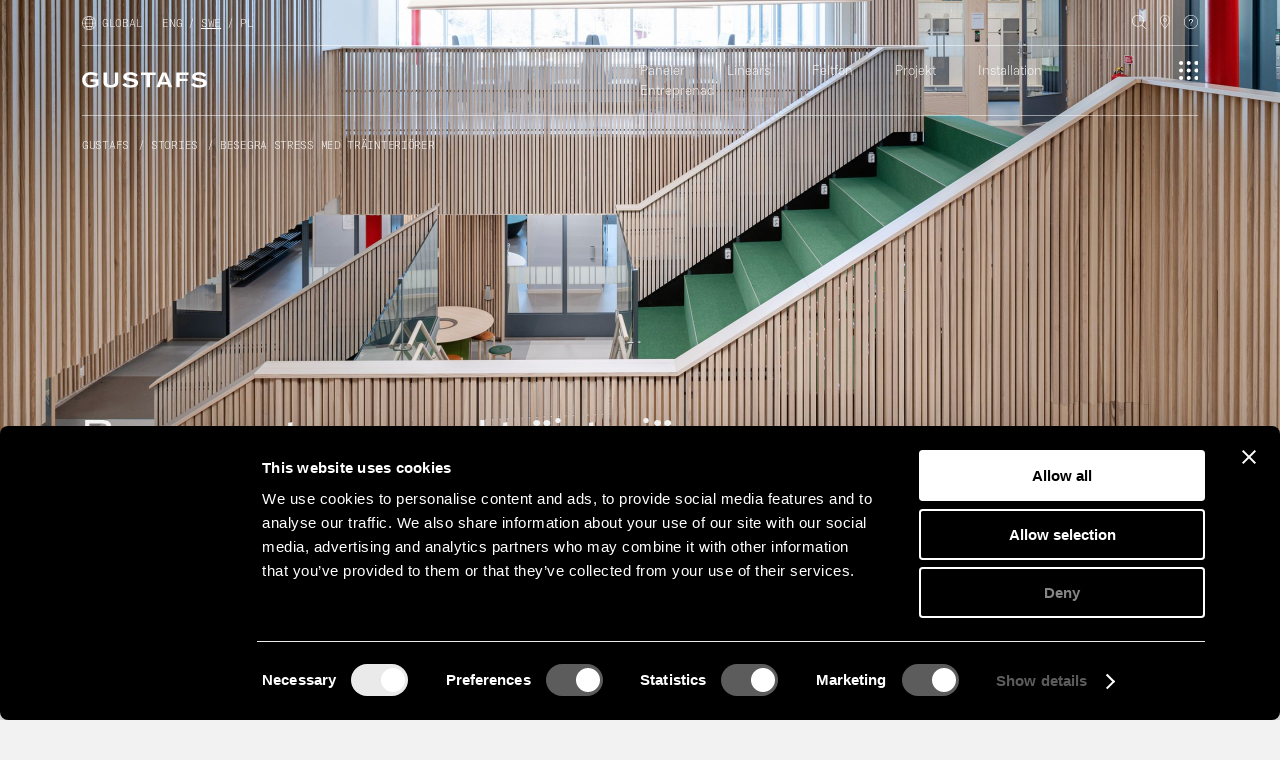

--- FILE ---
content_type: text/html; charset=UTF-8
request_url: https://gustafs.com/sv/stories/besegra-stress-med-trainteriorer/
body_size: 43183
content:
<!DOCTYPE html>
<html lang="sv-SE">
<head>
    <meta charset="UTF-8">
    <meta http-equiv="X-UA-Compatible" content="IE=edge">
    <meta name="viewport" content="width=device-width, initial-scale=1">
	<style>
	
.single-projects .breadcrumbs-wrapper{
	display:none;
}
	</style>
    <meta name='robots' content='index, follow, max-image-preview:large, max-snippet:-1, max-video-preview:-1' />
	<style>img:is([sizes="auto" i], [sizes^="auto," i]) { contain-intrinsic-size: 3000px 1500px }</style>
	
	<!-- This site is optimized with the Yoast SEO plugin v25.4 - https://yoast.com/wordpress/plugins/seo/ -->
	<link media="all" href="https://gustafs.com/wp-content/cache/autoptimize/css/autoptimize_68c19dbb2dc7c2ef5251a01a98daa730.css" rel="stylesheet"><link media="only screen and (max-width: 768px)" href="https://gustafs.com/wp-content/cache/autoptimize/css/autoptimize_6fe211f8bb15af76999ce9135805d7af.css" rel="stylesheet"><title>Besegra stress med träinteriörer | Gustafs Scandinavia</title>
	<link rel="canonical" href="https://gustafs.com/sv/stories/besegra-stress-med-trainteriorer/" />
	<meta property="og:locale" content="sv_SE" />
	<meta property="og:type" content="article" />
	<meta property="og:title" content="Besegra stress med träinteriörer | Gustafs Scandinavia" />
	<meta property="og:description" content="Trä är naturens ursprungliga stressreducerare, och studier har visat att användningen av trä i den byggda miljön kan förbättra vårt välbefinnande avsevärt." />
	<meta property="og:url" content="https://gustafs.com/sv/stories/besegra-stress-med-trainteriorer/" />
	<meta property="og:site_name" content="Gustafs Scandinavia" />
	<meta property="article:modified_time" content="2023-02-28T08:12:46+00:00" />
	<meta property="og:image" content="https://gustafs.com/wp-content/uploads/2022/01/fighting-stress-with-wooden-interiors-1.jpg" />
	<meta property="og:image:width" content="800" />
	<meta property="og:image:height" content="800" />
	<meta property="og:image:type" content="image/jpeg" />
	<meta name="twitter:card" content="summary_large_image" />
	<meta name="twitter:label1" content="Beräknad lästid" />
	<meta name="twitter:data1" content="4 minuter" />
	<script type="application/ld+json" class="yoast-schema-graph">{"@context":"https://schema.org","@graph":[{"@type":"WebPage","@id":"https://gustafs.com/sv/stories/besegra-stress-med-trainteriorer/","url":"https://gustafs.com/sv/stories/besegra-stress-med-trainteriorer/","name":"Besegra stress med träinteriörer | Gustafs Scandinavia","isPartOf":{"@id":"https://gustafs.com/sv/#website"},"primaryImageOfPage":{"@id":"https://gustafs.com/sv/stories/besegra-stress-med-trainteriorer/#primaryimage"},"image":{"@id":"https://gustafs.com/sv/stories/besegra-stress-med-trainteriorer/#primaryimage"},"thumbnailUrl":"https://gustafs.com/wp-content/uploads/2022/01/fighting-stress-with-wooden-interiors-1.jpg","datePublished":"2020-11-23T08:17:00+00:00","dateModified":"2023-02-28T08:12:46+00:00","breadcrumb":{"@id":"https://gustafs.com/sv/stories/besegra-stress-med-trainteriorer/#breadcrumb"},"inLanguage":"sv-SE","potentialAction":[{"@type":"ReadAction","target":["https://gustafs.com/sv/stories/besegra-stress-med-trainteriorer/"]}]},{"@type":"ImageObject","inLanguage":"sv-SE","@id":"https://gustafs.com/sv/stories/besegra-stress-med-trainteriorer/#primaryimage","url":"https://gustafs.com/wp-content/uploads/2022/01/fighting-stress-with-wooden-interiors-1.jpg","contentUrl":"https://gustafs.com/wp-content/uploads/2022/01/fighting-stress-with-wooden-interiors-1.jpg","width":800,"height":800,"caption":"School interior with wooden cladding"},{"@type":"BreadcrumbList","@id":"https://gustafs.com/sv/stories/besegra-stress-med-trainteriorer/#breadcrumb","itemListElement":[{"@type":"ListItem","position":1,"name":"Gustafs","item":"https://gustafs.com/sv/"},{"@type":"ListItem","position":2,"name":"Besegra stress med träinteriörer"}]},{"@type":"WebSite","@id":"https://gustafs.com/sv/#website","url":"https://gustafs.com/sv/","name":"Gustafs Scandinavia","description":"Exclusive Wooden Panels And Acoustic Panels","potentialAction":[{"@type":"SearchAction","target":{"@type":"EntryPoint","urlTemplate":"https://gustafs.com/sv/?s={search_term_string}"},"query-input":{"@type":"PropertyValueSpecification","valueRequired":true,"valueName":"search_term_string"}}],"inLanguage":"sv-SE"}]}</script>
	<!-- / Yoast SEO plugin. -->



<style id='global-styles-inline-css' type='text/css'>
:root{--wp--preset--aspect-ratio--square: 1;--wp--preset--aspect-ratio--4-3: 4/3;--wp--preset--aspect-ratio--3-4: 3/4;--wp--preset--aspect-ratio--3-2: 3/2;--wp--preset--aspect-ratio--2-3: 2/3;--wp--preset--aspect-ratio--16-9: 16/9;--wp--preset--aspect-ratio--9-16: 9/16;--wp--preset--color--black: #000000;--wp--preset--color--cyan-bluish-gray: #abb8c3;--wp--preset--color--white: #ffffff;--wp--preset--color--pale-pink: #f78da7;--wp--preset--color--vivid-red: #cf2e2e;--wp--preset--color--luminous-vivid-orange: #ff6900;--wp--preset--color--luminous-vivid-amber: #fcb900;--wp--preset--color--light-green-cyan: #7bdcb5;--wp--preset--color--vivid-green-cyan: #00d084;--wp--preset--color--pale-cyan-blue: #8ed1fc;--wp--preset--color--vivid-cyan-blue: #0693e3;--wp--preset--color--vivid-purple: #9b51e0;--wp--preset--color--primary: #0d6efd;--wp--preset--color--secondary: #6c757d;--wp--preset--color--success: #198754;--wp--preset--color--info: #0dcaf0;--wp--preset--color--warning: #ffc107;--wp--preset--color--danger: #dc3545;--wp--preset--color--light: #f8f9fa;--wp--preset--color--dark: #212529;--wp--preset--gradient--vivid-cyan-blue-to-vivid-purple: linear-gradient(135deg,rgba(6,147,227,1) 0%,rgb(155,81,224) 100%);--wp--preset--gradient--light-green-cyan-to-vivid-green-cyan: linear-gradient(135deg,rgb(122,220,180) 0%,rgb(0,208,130) 100%);--wp--preset--gradient--luminous-vivid-amber-to-luminous-vivid-orange: linear-gradient(135deg,rgba(252,185,0,1) 0%,rgba(255,105,0,1) 100%);--wp--preset--gradient--luminous-vivid-orange-to-vivid-red: linear-gradient(135deg,rgba(255,105,0,1) 0%,rgb(207,46,46) 100%);--wp--preset--gradient--very-light-gray-to-cyan-bluish-gray: linear-gradient(135deg,rgb(238,238,238) 0%,rgb(169,184,195) 100%);--wp--preset--gradient--cool-to-warm-spectrum: linear-gradient(135deg,rgb(74,234,220) 0%,rgb(151,120,209) 20%,rgb(207,42,186) 40%,rgb(238,44,130) 60%,rgb(251,105,98) 80%,rgb(254,248,76) 100%);--wp--preset--gradient--blush-light-purple: linear-gradient(135deg,rgb(255,206,236) 0%,rgb(152,150,240) 100%);--wp--preset--gradient--blush-bordeaux: linear-gradient(135deg,rgb(254,205,165) 0%,rgb(254,45,45) 50%,rgb(107,0,62) 100%);--wp--preset--gradient--luminous-dusk: linear-gradient(135deg,rgb(255,203,112) 0%,rgb(199,81,192) 50%,rgb(65,88,208) 100%);--wp--preset--gradient--pale-ocean: linear-gradient(135deg,rgb(255,245,203) 0%,rgb(182,227,212) 50%,rgb(51,167,181) 100%);--wp--preset--gradient--electric-grass: linear-gradient(135deg,rgb(202,248,128) 0%,rgb(113,206,126) 100%);--wp--preset--gradient--midnight: linear-gradient(135deg,rgb(2,3,129) 0%,rgb(40,116,252) 100%);--wp--preset--font-size--small: 13px;--wp--preset--font-size--medium: 20px;--wp--preset--font-size--large: 36px;--wp--preset--font-size--x-large: 42px;--wp--preset--spacing--20: 0.44rem;--wp--preset--spacing--30: 0.67rem;--wp--preset--spacing--40: 1rem;--wp--preset--spacing--50: 1.5rem;--wp--preset--spacing--60: 2.25rem;--wp--preset--spacing--70: 3.38rem;--wp--preset--spacing--80: 5.06rem;--wp--preset--shadow--natural: 6px 6px 9px rgba(0, 0, 0, 0.2);--wp--preset--shadow--deep: 12px 12px 50px rgba(0, 0, 0, 0.4);--wp--preset--shadow--sharp: 6px 6px 0px rgba(0, 0, 0, 0.2);--wp--preset--shadow--outlined: 6px 6px 0px -3px rgba(255, 255, 255, 1), 6px 6px rgba(0, 0, 0, 1);--wp--preset--shadow--crisp: 6px 6px 0px rgba(0, 0, 0, 1);}:where(body) { margin: 0; }.wp-site-blocks > .alignleft { float: left; margin-right: 2em; }.wp-site-blocks > .alignright { float: right; margin-left: 2em; }.wp-site-blocks > .aligncenter { justify-content: center; margin-left: auto; margin-right: auto; }:where(.is-layout-flex){gap: 0.5em;}:where(.is-layout-grid){gap: 0.5em;}.is-layout-flow > .alignleft{float: left;margin-inline-start: 0;margin-inline-end: 2em;}.is-layout-flow > .alignright{float: right;margin-inline-start: 2em;margin-inline-end: 0;}.is-layout-flow > .aligncenter{margin-left: auto !important;margin-right: auto !important;}.is-layout-constrained > .alignleft{float: left;margin-inline-start: 0;margin-inline-end: 2em;}.is-layout-constrained > .alignright{float: right;margin-inline-start: 2em;margin-inline-end: 0;}.is-layout-constrained > .aligncenter{margin-left: auto !important;margin-right: auto !important;}.is-layout-constrained > :where(:not(.alignleft):not(.alignright):not(.alignfull)){margin-left: auto !important;margin-right: auto !important;}body .is-layout-flex{display: flex;}.is-layout-flex{flex-wrap: wrap;align-items: center;}.is-layout-flex > :is(*, div){margin: 0;}body .is-layout-grid{display: grid;}.is-layout-grid > :is(*, div){margin: 0;}body{padding-top: 0px;padding-right: 0px;padding-bottom: 0px;padding-left: 0px;}a:where(:not(.wp-element-button)){text-decoration: underline;}:root :where(.wp-element-button, .wp-block-button__link){background-color: #32373c;border-width: 0;color: #fff;font-family: inherit;font-size: inherit;line-height: inherit;padding: calc(0.667em + 2px) calc(1.333em + 2px);text-decoration: none;}.has-black-color{color: var(--wp--preset--color--black) !important;}.has-cyan-bluish-gray-color{color: var(--wp--preset--color--cyan-bluish-gray) !important;}.has-white-color{color: var(--wp--preset--color--white) !important;}.has-pale-pink-color{color: var(--wp--preset--color--pale-pink) !important;}.has-vivid-red-color{color: var(--wp--preset--color--vivid-red) !important;}.has-luminous-vivid-orange-color{color: var(--wp--preset--color--luminous-vivid-orange) !important;}.has-luminous-vivid-amber-color{color: var(--wp--preset--color--luminous-vivid-amber) !important;}.has-light-green-cyan-color{color: var(--wp--preset--color--light-green-cyan) !important;}.has-vivid-green-cyan-color{color: var(--wp--preset--color--vivid-green-cyan) !important;}.has-pale-cyan-blue-color{color: var(--wp--preset--color--pale-cyan-blue) !important;}.has-vivid-cyan-blue-color{color: var(--wp--preset--color--vivid-cyan-blue) !important;}.has-vivid-purple-color{color: var(--wp--preset--color--vivid-purple) !important;}.has-primary-color{color: var(--wp--preset--color--primary) !important;}.has-secondary-color{color: var(--wp--preset--color--secondary) !important;}.has-success-color{color: var(--wp--preset--color--success) !important;}.has-info-color{color: var(--wp--preset--color--info) !important;}.has-warning-color{color: var(--wp--preset--color--warning) !important;}.has-danger-color{color: var(--wp--preset--color--danger) !important;}.has-light-color{color: var(--wp--preset--color--light) !important;}.has-dark-color{color: var(--wp--preset--color--dark) !important;}.has-black-background-color{background-color: var(--wp--preset--color--black) !important;}.has-cyan-bluish-gray-background-color{background-color: var(--wp--preset--color--cyan-bluish-gray) !important;}.has-white-background-color{background-color: var(--wp--preset--color--white) !important;}.has-pale-pink-background-color{background-color: var(--wp--preset--color--pale-pink) !important;}.has-vivid-red-background-color{background-color: var(--wp--preset--color--vivid-red) !important;}.has-luminous-vivid-orange-background-color{background-color: var(--wp--preset--color--luminous-vivid-orange) !important;}.has-luminous-vivid-amber-background-color{background-color: var(--wp--preset--color--luminous-vivid-amber) !important;}.has-light-green-cyan-background-color{background-color: var(--wp--preset--color--light-green-cyan) !important;}.has-vivid-green-cyan-background-color{background-color: var(--wp--preset--color--vivid-green-cyan) !important;}.has-pale-cyan-blue-background-color{background-color: var(--wp--preset--color--pale-cyan-blue) !important;}.has-vivid-cyan-blue-background-color{background-color: var(--wp--preset--color--vivid-cyan-blue) !important;}.has-vivid-purple-background-color{background-color: var(--wp--preset--color--vivid-purple) !important;}.has-primary-background-color{background-color: var(--wp--preset--color--primary) !important;}.has-secondary-background-color{background-color: var(--wp--preset--color--secondary) !important;}.has-success-background-color{background-color: var(--wp--preset--color--success) !important;}.has-info-background-color{background-color: var(--wp--preset--color--info) !important;}.has-warning-background-color{background-color: var(--wp--preset--color--warning) !important;}.has-danger-background-color{background-color: var(--wp--preset--color--danger) !important;}.has-light-background-color{background-color: var(--wp--preset--color--light) !important;}.has-dark-background-color{background-color: var(--wp--preset--color--dark) !important;}.has-black-border-color{border-color: var(--wp--preset--color--black) !important;}.has-cyan-bluish-gray-border-color{border-color: var(--wp--preset--color--cyan-bluish-gray) !important;}.has-white-border-color{border-color: var(--wp--preset--color--white) !important;}.has-pale-pink-border-color{border-color: var(--wp--preset--color--pale-pink) !important;}.has-vivid-red-border-color{border-color: var(--wp--preset--color--vivid-red) !important;}.has-luminous-vivid-orange-border-color{border-color: var(--wp--preset--color--luminous-vivid-orange) !important;}.has-luminous-vivid-amber-border-color{border-color: var(--wp--preset--color--luminous-vivid-amber) !important;}.has-light-green-cyan-border-color{border-color: var(--wp--preset--color--light-green-cyan) !important;}.has-vivid-green-cyan-border-color{border-color: var(--wp--preset--color--vivid-green-cyan) !important;}.has-pale-cyan-blue-border-color{border-color: var(--wp--preset--color--pale-cyan-blue) !important;}.has-vivid-cyan-blue-border-color{border-color: var(--wp--preset--color--vivid-cyan-blue) !important;}.has-vivid-purple-border-color{border-color: var(--wp--preset--color--vivid-purple) !important;}.has-primary-border-color{border-color: var(--wp--preset--color--primary) !important;}.has-secondary-border-color{border-color: var(--wp--preset--color--secondary) !important;}.has-success-border-color{border-color: var(--wp--preset--color--success) !important;}.has-info-border-color{border-color: var(--wp--preset--color--info) !important;}.has-warning-border-color{border-color: var(--wp--preset--color--warning) !important;}.has-danger-border-color{border-color: var(--wp--preset--color--danger) !important;}.has-light-border-color{border-color: var(--wp--preset--color--light) !important;}.has-dark-border-color{border-color: var(--wp--preset--color--dark) !important;}.has-vivid-cyan-blue-to-vivid-purple-gradient-background{background: var(--wp--preset--gradient--vivid-cyan-blue-to-vivid-purple) !important;}.has-light-green-cyan-to-vivid-green-cyan-gradient-background{background: var(--wp--preset--gradient--light-green-cyan-to-vivid-green-cyan) !important;}.has-luminous-vivid-amber-to-luminous-vivid-orange-gradient-background{background: var(--wp--preset--gradient--luminous-vivid-amber-to-luminous-vivid-orange) !important;}.has-luminous-vivid-orange-to-vivid-red-gradient-background{background: var(--wp--preset--gradient--luminous-vivid-orange-to-vivid-red) !important;}.has-very-light-gray-to-cyan-bluish-gray-gradient-background{background: var(--wp--preset--gradient--very-light-gray-to-cyan-bluish-gray) !important;}.has-cool-to-warm-spectrum-gradient-background{background: var(--wp--preset--gradient--cool-to-warm-spectrum) !important;}.has-blush-light-purple-gradient-background{background: var(--wp--preset--gradient--blush-light-purple) !important;}.has-blush-bordeaux-gradient-background{background: var(--wp--preset--gradient--blush-bordeaux) !important;}.has-luminous-dusk-gradient-background{background: var(--wp--preset--gradient--luminous-dusk) !important;}.has-pale-ocean-gradient-background{background: var(--wp--preset--gradient--pale-ocean) !important;}.has-electric-grass-gradient-background{background: var(--wp--preset--gradient--electric-grass) !important;}.has-midnight-gradient-background{background: var(--wp--preset--gradient--midnight) !important;}.has-small-font-size{font-size: var(--wp--preset--font-size--small) !important;}.has-medium-font-size{font-size: var(--wp--preset--font-size--medium) !important;}.has-large-font-size{font-size: var(--wp--preset--font-size--large) !important;}.has-x-large-font-size{font-size: var(--wp--preset--font-size--x-large) !important;}
:where(.wp-block-post-template.is-layout-flex){gap: 1.25em;}:where(.wp-block-post-template.is-layout-grid){gap: 1.25em;}
:where(.wp-block-columns.is-layout-flex){gap: 2em;}:where(.wp-block-columns.is-layout-grid){gap: 2em;}
:root :where(.wp-block-pullquote){font-size: 1.5em;line-height: 1.6;}
</style>




<style id='woocommerce-inline-inline-css' type='text/css'>
.woocommerce form .form-row .required { visibility: visible; }
</style>




<script defer id="wpml-cookie-js-extra" src="[data-uri]"></script>
<script type="text/javascript" src="https://gustafs.com/wp-content/cache/autoptimize/js/autoptimize_single_f3606e4db5e156a1b086bcfeb3b2d9b4.js?ver=476000" id="wpml-cookie-js" defer="defer" data-wp-strategy="defer"></script>
<script defer type="text/javascript" src="https://gustafs.com/wp-content/cache/autoptimize/js/autoptimize_single_16623e9f7cd802cf093c325c511a739c.js?ver=3.7.1" id="jquery-core-js"></script>
<script defer type="text/javascript" src="https://gustafs.com/wp-content/cache/autoptimize/js/autoptimize_single_e2620f2ae61d84e5edef5a0b7b95cf96.js?ver=3.4.1" id="jquery-migrate-js"></script>
<script type="text/javascript" src="https://gustafs.com/wp-content/cache/autoptimize/js/autoptimize_single_3fffb371a821fb86953ec3ee1f791dfa.js?ver=2.7.0-wc.9.9.5" id="jquery-blockui-js" defer="defer" data-wp-strategy="defer"></script>
<script defer id="wc-add-to-cart-js-extra" src="[data-uri]"></script>
<script type="text/javascript" src="https://gustafs.com/wp-content/cache/autoptimize/js/autoptimize_single_df87c261fe88da62bef76e334486fbb6.js?ver=9.9.5" id="wc-add-to-cart-js" defer="defer" data-wp-strategy="defer"></script>
<script type="text/javascript" src="https://gustafs.com/wp-content/cache/autoptimize/js/autoptimize_single_1e1b3c85b6dc84e534baab74f0c63125.js?ver=2.1.4-wc.9.9.5" id="js-cookie-js" defer="defer" data-wp-strategy="defer"></script>
<script defer id="woocommerce-js-extra" src="[data-uri]"></script>
<script type="text/javascript" src="https://gustafs.com/wp-content/cache/autoptimize/js/autoptimize_single_6668b0e81cea3688d862335d0dcf6090.js?ver=9.9.5" id="woocommerce-js" defer="defer" data-wp-strategy="defer"></script>
<link rel="https://api.w.org/" href="https://gustafs.com/sv/wp-json/" /><link rel="alternate" title="JSON" type="application/json" href="https://gustafs.com/sv/wp-json/wp/v2/stories/16371" /><link rel="EditURI" type="application/rsd+xml" title="RSD" href="https://gustafs.com/xmlrpc.php?rsd" />
<meta name="generator" content="WordPress 6.8.1" />
<meta name="generator" content="WooCommerce 9.9.5" />
<link rel='shortlink' href='https://gustafs.com/sv/?p=16371' />
<link rel="alternate" title="oEmbed (JSON)" type="application/json+oembed" href="https://gustafs.com/sv/wp-json/oembed/1.0/embed?url=https%3A%2F%2Fgustafs.com%2Fsv%2Fstories%2Fbesegra-stress-med-trainteriorer%2F" />
<link rel="alternate" title="oEmbed (XML)" type="text/xml+oembed" href="https://gustafs.com/sv/wp-json/oembed/1.0/embed?url=https%3A%2F%2Fgustafs.com%2Fsv%2Fstories%2Fbesegra-stress-med-trainteriorer%2F&#038;format=xml" />
<meta name="generator" content="WPML ver:4.7.6 stt:1,40,50;" />
<script defer src="[data-uri]"></script><script defer src="[data-uri]"></script><script defer src="[data-uri]"></script>	<noscript><style>.woocommerce-product-gallery{ opacity: 1 !important; }</style></noscript>
	<link rel="icon" href="https://gustafs.com/wp-content/uploads/2021/11/favicon-72.jpeg" sizes="32x32" />
<link rel="icon" href="https://gustafs.com/wp-content/uploads/2021/11/favicon-72.jpeg" sizes="192x192" />
<link rel="apple-touch-icon" href="https://gustafs.com/wp-content/uploads/2021/11/favicon-72.jpeg" />
<meta name="msapplication-TileImage" content="https://gustafs.com/wp-content/uploads/2021/11/favicon-72.jpeg" />
		<style type="text/css" id="wp-custom-css">
			body.single-product section.expandable-content .box .heading{padding:20px 0;}
body.tax-product_cat .category-container .tab-content{
    margin-left:267px;
}
@media screen and (max-width: 1199.98px) {
    body.tax-product_cat .category-container .tab-content{
        margin-left:200px;
    }   
}
@media screen and (max-width: 768px) {
    body.tax-product_cat .category-container .tab-content{
        margin-left:0px;
    }   
}
body.tax-product_cat .expandable-content .body{display:block !important}
body.tax-product_cat section.expandable-content .box .heading span{display:none !important}

body.tax-product_cat section.expandable-content .box .heading{cursor:default !important;pointer-events: none !important;}
.carts-heading{font-size:14px; margin: auto 0 ;}
.sticky-mobile-menu .menu-bar .hamburger span{
	margin-bottom:5px;
	cursor: pointer;
	height:2px;
}
.sticky-mobile-menu .menu-bar .hamburger{cursor: pointer;}
.mue{
	font-family: "GTAmericaMonoThin", Helvetica, Arial, sans-serif;
  font-size: 12px;
  letter-spacing: -0.3px;
  text-align: left;
  top: 18px;
  position: relative;
}
.sticky-mobile-menu .menu-bar .title{position: relative;
  top: -3px;
  left: -6px;
  font-size: 12px;}
@media (min-width: 768px) {
	.projects-template-default main h1:first-child,
	.stories-template-default main h1:first-child{
		padding-top:80px;

	}
}
.language-switcher ul li{display:flex}
main > section.downloads,
main > section.expandable-content{
max-width: 945px;
margin-left: auto;
margin-right: auto;
padding-left: 20px;
padding-right: 20px;
}

main > section.expandable-content > div.container {
	padding-left:0;
	padding-right:0;
}

section.slider .swiper-slider-captions .swiper-slide {
    height: auto !important; 
}
section.slider .swiper-slider-captions .swiper-wrapper {
    align-items: flex-start;
    transition-property: transform, height;
    transform: none !important;
}
a:where(:not(.wp-element-button)) {
    text-decoration: none;
}		</style>
		    <!-- Google Tag Manager -->
<script defer src="[data-uri]"></script>
<!-- End Google Tag Manager -->

<!-- Facebook Pixel Code -->
<script defer src="[data-uri]"></script>
<noscript>
  <img height="1" width="1" style="display:none" 
       src="https://www.facebook.com/tr?id=1931620897073398&ev=PageView&noscript=1"/>
</noscript>
<!-- End Facebook Pixel Code -->

<!-- SharpSpring tracking code -->
<script type="text/javascript">
        var _ss = _ss || [];
    _ss.push(['_setDomain', 'https://koi-3QNO6NBLL8.marketingautomation.services/net']);
    _ss.push(['_setAccount', 'KOI-4COPTW2EN6']);
    _ss.push(['_trackPageView']);
    window._pa = window._pa || {};
    // _pa.orderId = "myOrderId"; // OPTIONAL: attach unique conversion identifier to conversions
    // _pa.revenue = "19.99"; // OPTIONAL: attach dynamic purchase values to conversions
    // _pa.productId = "myProductId"; // OPTIONAL: Include product ID for use with dynamic ads
(function() {
    var ss = document.createElement('script');
    ss.type = 'text/javascript'; ss.async = true;
    ss.src = ('https:' == document.location.protocol ? 'https://' : 'http://') + 'koi-3QNO6NBLL8.marketingautomation.services/client/ss.js?ver=2.4.0';
    var scr = document.getElementsByTagName('script')[0];
    scr.parentNode.insertBefore(ss, scr);
})();
</script>
<!-- End SharpSpring tracking code -->

<!-- Pinterest Tag -->
<script defer src="[data-uri]"></script>
<noscript>
<img height="1" width="1" style="display:none;" alt=""
  src="https://ct.pinterest.com/v3/?event=init&tid=2612486825898&pd[em]=<hashed_email_address>&noscript=1" />
</noscript>
<!-- end Pinterest Tag --><link rel="stylesheet" id="asp-basic" href="https://gustafs.com/wp-content/cache/autoptimize/css/autoptimize_single_79c9509e6f10862254d871d5b0704268.css?mq=o42bR4" media="all" /><style id='asp-instance-1'>div[id*='ajaxsearchpro1_'] div.asp_loader,div[id*='ajaxsearchpro1_'] div.asp_loader *{box-sizing:border-box !important;margin:0;padding:0;box-shadow:none}div[id*='ajaxsearchpro1_'] div.asp_loader{box-sizing:border-box;display:flex;flex:0 1 auto;flex-direction:column;flex-grow:0;flex-shrink:0;flex-basis:28px;max-width:100%;max-height:100%;align-items:center;justify-content:center}div[id*='ajaxsearchpro1_'] div.asp_loader-inner{width:100%;margin:0 auto;text-align:center;height:100%}@-webkit-keyframes rotate-simple{0%{-webkit-transform:rotate(0deg);transform:rotate(0deg)}50%{-webkit-transform:rotate(180deg);transform:rotate(180deg)}100%{-webkit-transform:rotate(360deg);transform:rotate(360deg)}}@keyframes rotate-simple{0%{-webkit-transform:rotate(0deg);transform:rotate(0deg)}50%{-webkit-transform:rotate(180deg);transform:rotate(180deg)}100%{-webkit-transform:rotate(360deg);transform:rotate(360deg)}}div[id*='ajaxsearchpro1_'] div.asp_simple-circle{margin:0;height:100%;width:100%;animation:rotate-simple 0.8s infinite linear;-webkit-animation:rotate-simple 0.8s infinite linear;border:4px solid rgba(0,0,0,1);;border-right-color:transparent;border-radius:50%;box-sizing:border-box}div[id*='ajaxsearchprores1_'] .asp_res_loader div.asp_loader,div[id*='ajaxsearchprores1_'] .asp_res_loader div.asp_loader *{box-sizing:border-box !important;margin:0;padding:0;box-shadow:none}div[id*='ajaxsearchprores1_'] .asp_res_loader div.asp_loader{box-sizing:border-box;display:flex;flex:0 1 auto;flex-direction:column;flex-grow:0;flex-shrink:0;flex-basis:28px;max-width:100%;max-height:100%;align-items:center;justify-content:center}div[id*='ajaxsearchprores1_'] .asp_res_loader div.asp_loader-inner{width:100%;margin:0 auto;text-align:center;height:100%}@-webkit-keyframes rotate-simple{0%{-webkit-transform:rotate(0deg);transform:rotate(0deg)}50%{-webkit-transform:rotate(180deg);transform:rotate(180deg)}100%{-webkit-transform:rotate(360deg);transform:rotate(360deg)}}@keyframes rotate-simple{0%{-webkit-transform:rotate(0deg);transform:rotate(0deg)}50%{-webkit-transform:rotate(180deg);transform:rotate(180deg)}100%{-webkit-transform:rotate(360deg);transform:rotate(360deg)}}div[id*='ajaxsearchprores1_'] .asp_res_loader div.asp_simple-circle{margin:0;height:100%;width:100%;animation:rotate-simple 0.8s infinite linear;-webkit-animation:rotate-simple 0.8s infinite linear;border:4px solid rgba(0,0,0,1);;border-right-color:transparent;border-radius:50%;box-sizing:border-box}#ajaxsearchpro1_1 div.asp_loader,#ajaxsearchpro1_2 div.asp_loader,#ajaxsearchpro1_1 div.asp_loader *,#ajaxsearchpro1_2 div.asp_loader *{box-sizing:border-box !important;margin:0;padding:0;box-shadow:none}#ajaxsearchpro1_1 div.asp_loader,#ajaxsearchpro1_2 div.asp_loader{box-sizing:border-box;display:flex;flex:0 1 auto;flex-direction:column;flex-grow:0;flex-shrink:0;flex-basis:28px;max-width:100%;max-height:100%;align-items:center;justify-content:center}#ajaxsearchpro1_1 div.asp_loader-inner,#ajaxsearchpro1_2 div.asp_loader-inner{width:100%;margin:0 auto;text-align:center;height:100%}@-webkit-keyframes rotate-simple{0%{-webkit-transform:rotate(0deg);transform:rotate(0deg)}50%{-webkit-transform:rotate(180deg);transform:rotate(180deg)}100%{-webkit-transform:rotate(360deg);transform:rotate(360deg)}}@keyframes rotate-simple{0%{-webkit-transform:rotate(0deg);transform:rotate(0deg)}50%{-webkit-transform:rotate(180deg);transform:rotate(180deg)}100%{-webkit-transform:rotate(360deg);transform:rotate(360deg)}}#ajaxsearchpro1_1 div.asp_simple-circle,#ajaxsearchpro1_2 div.asp_simple-circle{margin:0;height:100%;width:100%;animation:rotate-simple 0.8s infinite linear;-webkit-animation:rotate-simple 0.8s infinite linear;border:4px solid rgba(0,0,0,1);;border-right-color:transparent;border-radius:50%;box-sizing:border-box}@-webkit-keyframes asp_an_fadeInDown{0%{opacity:0;-webkit-transform:translateY(-20px)}100%{opacity:1;-webkit-transform:translateY(0)}}@keyframes asp_an_fadeInDown{0%{opacity:0;transform:translateY(-20px)}100%{opacity:1;transform:translateY(0)}}.asp_an_fadeInDown{-webkit-animation-name:asp_an_fadeInDown;animation-name:asp_an_fadeInDown}div.asp_r.asp_r_1,div.asp_r.asp_r_1 *,div.asp_m.asp_m_1,div.asp_m.asp_m_1 *,div.asp_s.asp_s_1,div.asp_s.asp_s_1 *{-webkit-box-sizing:content-box;-moz-box-sizing:content-box;-ms-box-sizing:content-box;-o-box-sizing:content-box;box-sizing:content-box;border:0;border-radius:0;text-transform:none;text-shadow:none;box-shadow:none;text-decoration:none;text-align:left;letter-spacing:normal}div.asp_r.asp_r_1,div.asp_m.asp_m_1,div.asp_s.asp_s_1{-webkit-box-sizing:border-box;-moz-box-sizing:border-box;-ms-box-sizing:border-box;-o-box-sizing:border-box;box-sizing:border-box}div.asp_r.asp_r_1,div.asp_r.asp_r_1 *,div.asp_m.asp_m_1,div.asp_m.asp_m_1 *,div.asp_s.asp_s_1,div.asp_s.asp_s_1 *{padding:0;margin:0}.wpdreams_clear{clear:both}.asp_w_container_1{width:100%}#ajaxsearchpro1_1,#ajaxsearchpro1_2,div.asp_m.asp_m_1{width:100%;height:auto;max-height:none;border-radius:5px;background:#d1eaff;margin-top:0;margin-bottom:0;background-image:-moz-radial-gradient(center,ellipse cover,rgb(0,0,0),rgb(0,0,0));background-image:-webkit-gradient(radial,center center,0px,center center,100%,rgb(0,0,0),rgb(0,0,0));background-image:-webkit-radial-gradient(center,ellipse cover,rgb(0,0,0),rgb(0,0,0));background-image:-o-radial-gradient(center,ellipse cover,rgb(0,0,0),rgb(0,0,0));background-image:-ms-radial-gradient(center,ellipse cover,rgb(0,0,0),rgb(0,0,0));background-image:radial-gradient(ellipse at center,rgb(0,0,0),rgb(0,0,0));overflow:hidden;border:0 solid rgb(181,181,181);border-radius:0;box-shadow:0 1px 0 0 #e4e4e4}#ajaxsearchpro1_1 .probox,#ajaxsearchpro1_2 .probox,div.asp_m.asp_m_1 .probox{margin:0;height:28px;background:transparent;border:0 none rgb(255,255,255);border-radius:0;box-shadow:none}p[id*=asp-try-1]{color:rgb(85,85,85) !important;display:block}div.asp_main_container+[id*=asp-try-1]{width:100%}p[id*=asp-try-1] a{color:rgb(255,181,86) !important}p[id*=asp-try-1] a:after{color:rgb(85,85,85) !important;display:inline;content:','}p[id*=asp-try-1] a:last-child:after{display:none}#ajaxsearchpro1_1 .probox .proinput,#ajaxsearchpro1_2 .probox .proinput,div.asp_m.asp_m_1 .probox .proinput{font-weight:normal;font-family:"Open Sans";color:rgb(255,255,255);font-size:12px;line-height:15px;text-shadow:none;line-height:normal;flex-grow:1;order:5;-webkit-flex-grow:1;-webkit-order:5}#ajaxsearchpro1_1 .probox .proinput input.orig,#ajaxsearchpro1_2 .probox .proinput input.orig,div.asp_m.asp_m_1 .probox .proinput input.orig{font-weight:normal;font-family:"Open Sans";color:rgb(255,255,255);font-size:12px;line-height:15px;text-shadow:none;line-height:normal;border:0;box-shadow:none;height:28px;position:relative;z-index:2;padding:0 !important;padding-top:2px !important;margin:-1px 0 0 -4px !important;width:100%;background:transparent !important}#ajaxsearchpro1_1 .probox .proinput input.autocomplete,#ajaxsearchpro1_2 .probox .proinput input.autocomplete,div.asp_m.asp_m_1 .probox .proinput input.autocomplete{font-weight:normal;font-family:"Open Sans";color:rgb(255,255,255);font-size:12px;line-height:15px;text-shadow:none;line-height:normal;opacity:0.25;height:28px;display:block;position:relative;z-index:1;padding:0 !important;margin:-1px 0 0 -4px !important;margin-top:-28px !important;width:100%;background:transparent !important}.rtl #ajaxsearchpro1_1 .probox .proinput input.orig,.rtl #ajaxsearchpro1_2 .probox .proinput input.orig,.rtl #ajaxsearchpro1_1 .probox .proinput input.autocomplete,.rtl #ajaxsearchpro1_2 .probox .proinput input.autocomplete,.rtl div.asp_m.asp_m_1 .probox .proinput input.orig,.rtl div.asp_m.asp_m_1 .probox .proinput input.autocomplete{font-weight:normal;font-family:"Open Sans";color:rgb(255,255,255);font-size:12px;line-height:15px;text-shadow:none;line-height:normal;direction:rtl;text-align:right}.rtl #ajaxsearchpro1_1 .probox .proinput,.rtl #ajaxsearchpro1_2 .probox .proinput,.rtl div.asp_m.asp_m_1 .probox .proinput{margin-right:2px}.rtl #ajaxsearchpro1_1 .probox .proloading,.rtl #ajaxsearchpro1_1 .probox .proclose,.rtl #ajaxsearchpro1_2 .probox .proloading,.rtl #ajaxsearchpro1_2 .probox .proclose,.rtl div.asp_m.asp_m_1 .probox .proloading,.rtl div.asp_m.asp_m_1 .probox .proclose{order:3}div.asp_m.asp_m_1 .probox .proinput input.orig::-webkit-input-placeholder{font-weight:normal;font-family:"Open Sans";color:rgb(255,255,255);font-size:12px;text-shadow:none;opacity:0.85}div.asp_m.asp_m_1 .probox .proinput input.orig::-moz-placeholder{font-weight:normal;font-family:"Open Sans";color:rgb(255,255,255);font-size:12px;text-shadow:none;opacity:0.85}div.asp_m.asp_m_1 .probox .proinput input.orig:-ms-input-placeholder{font-weight:normal;font-family:"Open Sans";color:rgb(255,255,255);font-size:12px;text-shadow:none;opacity:0.85}div.asp_m.asp_m_1 .probox .proinput input.orig:-moz-placeholder{font-weight:normal;font-family:"Open Sans";color:rgb(255,255,255);font-size:12px;text-shadow:none;opacity:0.85;line-height:normal !important}#ajaxsearchpro1_1 .probox .proinput input.autocomplete,#ajaxsearchpro1_2 .probox .proinput input.autocomplete,div.asp_m.asp_m_1 .probox .proinput input.autocomplete{font-weight:normal;font-family:"Open Sans";color:rgb(255,255,255);font-size:12px;line-height:15px;text-shadow:none;line-height:normal;border:0;box-shadow:none}#ajaxsearchpro1_1 .probox .proloading,#ajaxsearchpro1_1 .probox .proclose,#ajaxsearchpro1_1 .probox .promagnifier,#ajaxsearchpro1_1 .probox .prosettings,#ajaxsearchpro1_2 .probox .proloading,#ajaxsearchpro1_2 .probox .proclose,#ajaxsearchpro1_2 .probox .promagnifier,#ajaxsearchpro1_2 .probox .prosettings,div.asp_m.asp_m_1 .probox .proloading,div.asp_m.asp_m_1 .probox .proclose,div.asp_m.asp_m_1 .probox .promagnifier,div.asp_m.asp_m_1 .probox .prosettings{width:28px;height:28px;flex:0 0 28px;flex-grow:0;order:7;-webkit-flex:0 0 28px;-webkit-flex-grow:0;-webkit-order:7}#ajaxsearchpro1_1 .probox .proclose svg,#ajaxsearchpro1_2 .probox .proclose svg,div.asp_m.asp_m_1 .probox .proclose svg{fill:rgb(254,254,254);background:rgb(51,51,51);box-shadow:0 0 0 2px rgba(255,255,255,0.9)}#ajaxsearchpro1_1 .probox .proloading,#ajaxsearchpro1_2 .probox .proloading,div.asp_m.asp_m_1 .probox .proloading{width:28px;height:28px;min-width:28px;min-height:28px;max-width:28px;max-height:28px}#ajaxsearchpro1_1 .probox .proloading .asp_loader,#ajaxsearchpro1_2 .probox .proloading .asp_loader,div.asp_m.asp_m_1 .probox .proloading .asp_loader{width:24px;height:24px;min-width:24px;min-height:24px;max-width:24px;max-height:24px}#ajaxsearchpro1_1 .probox .promagnifier,#ajaxsearchpro1_2 .probox .promagnifier,div.asp_m.asp_m_1 .probox .promagnifier{width:auto;height:28px;flex:0 0 auto;order:7;-webkit-flex:0 0 auto;-webkit-order:7}div.asp_m.asp_m_1 .probox .promagnifier:focus-visible{outline:black outset}#ajaxsearchpro1_1 .probox .promagnifier .innericon,#ajaxsearchpro1_2 .probox .promagnifier .innericon,div.asp_m.asp_m_1 .probox .promagnifier .innericon{display:block;width:28px;height:28px;float:right}#ajaxsearchpro1_1 .probox .promagnifier .asp_text_button,#ajaxsearchpro1_2 .probox .promagnifier .asp_text_button,div.asp_m.asp_m_1 .probox .promagnifier .asp_text_button{display:block;width:auto;height:28px;float:right;margin:0;padding:0 10px 0 2px;font-weight:normal;font-family:"Open Sans";color:rgba(51,51,51,1);font-size:15px;line-height:normal;text-shadow:none;line-height:28px}#ajaxsearchpro1_1 .probox .promagnifier .innericon svg,#ajaxsearchpro1_2 .probox .promagnifier .innericon svg,div.asp_m.asp_m_1 .probox .promagnifier .innericon svg{fill:rgb(54,54,54)}#ajaxsearchpro1_1 .probox .prosettings .innericon svg,#ajaxsearchpro1_2 .probox .prosettings .innericon svg,div.asp_m.asp_m_1 .probox .prosettings .innericon svg{fill:rgb(54,54,54)}#ajaxsearchpro1_1 .probox .promagnifier,#ajaxsearchpro1_2 .probox .promagnifier,div.asp_m.asp_m_1 .probox .promagnifier{width:28px;height:28px;background:transparent;background-position:center center;background-repeat:no-repeat;order:11;-webkit-order:11;float:right;border:0 solid rgb(255,255,255);border-radius:0;box-shadow:-1px 1px 0 0 rgba(255,255,255,0.64) inset;cursor:pointer;background-size:100% 100%;background-position:center center;background-repeat:no-repeat;cursor:pointer}#ajaxsearchpro1_1 .probox .prosettings,#ajaxsearchpro1_2 .probox .prosettings,div.asp_m.asp_m_1 .probox .prosettings{width:28px;height:28px;background:transparent;background-position:center center;background-repeat:no-repeat;order:10;-webkit-order:10;float:right;border:0 solid rgb(255,255,255);border-radius:0;box-shadow:0 1px 0 0 rgba(255,255,255,0.64) inset;cursor:pointer;background-size:100% 100%;align-self:flex-end}#ajaxsearchprores1_1,#ajaxsearchprores1_2,div.asp_r.asp_r_1{position:absolute;z-index:11000;width:auto;margin:12px 0 0 0}#ajaxsearchprores1_1 .asp_nores,#ajaxsearchprores1_2 .asp_nores,div.asp_r.asp_r_1 .asp_nores{border:0 solid rgb(0,0,0);border-radius:0;box-shadow:0 5px 5px -5px #dfdfdf;padding:6px 12px 6px 12px;margin:0;font-weight:normal;font-family:inherit;color:rgba(74,74,74,1);font-size:1rem;line-height:1.2rem;text-shadow:none;font-weight:normal;background:rgb(255,255,255)}#ajaxsearchprores1_1 .asp_nores .asp_nores_kw_suggestions,#ajaxsearchprores1_2 .asp_nores .asp_nores_kw_suggestions,div.asp_r.asp_r_1 .asp_nores .asp_nores_kw_suggestions{color:rgba(234,67,53,1);font-weight:normal}#ajaxsearchprores1_1 .asp_nores .asp_keyword,#ajaxsearchprores1_2 .asp_nores .asp_keyword,div.asp_r.asp_r_1 .asp_nores .asp_keyword{padding:0 8px 0 0;cursor:pointer;color:rgba(20,84,169,1);font-weight:bold}#ajaxsearchprores1_1 .asp_results_top,#ajaxsearchprores1_2 .asp_results_top,div.asp_r.asp_r_1 .asp_results_top{background:rgb(255,255,255);border:1px none rgb(81,81,81);border-radius:0;padding:6px 12px 6px 12px;margin:0 0 4px 0;text-align:center;font-weight:normal;font-family:"Open Sans";color:rgb(81,81,81);font-size:13px;line-height:16px;text-shadow:none}#ajaxsearchprores1_1 .results .item,#ajaxsearchprores1_2 .results .item,div.asp_r.asp_r_1 .results .item{height:auto;background:rgb(255,255,255)}#ajaxsearchprores1_1 .results .item.hovered,#ajaxsearchprores1_2 .results .item.hovered,div.asp_r.asp_r_1 .results .item.hovered{background-image:-moz-radial-gradient(center,ellipse cover,rgb(244,244,244),rgb(246,246,246));background-image:-webkit-gradient(radial,center center,0px,center center,100%,rgb(244,244,244),rgb(246,246,246));background-image:-webkit-radial-gradient(center,ellipse cover,rgb(244,244,244),rgb(246,246,246));background-image:-o-radial-gradient(center,ellipse cover,rgb(244,244,244),rgb(246,246,246));background-image:-ms-radial-gradient(center,ellipse cover,rgb(244,244,244),rgb(246,246,246));background-image:radial-gradient(ellipse at center,rgb(244,244,244),rgb(246,246,246))}#ajaxsearchprores1_1 .results .item .asp_image,#ajaxsearchprores1_2 .results .item .asp_image,div.asp_r.asp_r_1 .results .item .asp_image{background-size:cover;background-repeat:no-repeat}#ajaxsearchprores1_1 .results .item .asp_item_overlay_img,#ajaxsearchprores1_2 .results .item .asp_item_overlay_img,div.asp_r.asp_r_1 .results .item .asp_item_overlay_img{background-size:cover;background-repeat:no-repeat}#ajaxsearchprores1_1 .results .item .asp_content,#ajaxsearchprores1_2 .results .item .asp_content,div.asp_r.asp_r_1 .results .item .asp_content{overflow:hidden;background:transparent;margin:0;padding:0 10px}#ajaxsearchprores1_1 .results .item .asp_content h3,#ajaxsearchprores1_2 .results .item .asp_content h3,div.asp_r.asp_r_1 .results .item .asp_content h3{margin:0;padding:0;display:inline-block;line-height:inherit;font-weight:bold;font-family:"Lato";color:rgb(20,104,169);font-size:14px;line-height:1.55em;text-shadow:none}#ajaxsearchprores1_1 .results .item .asp_content h3 a,#ajaxsearchprores1_2 .results .item .asp_content h3 a,div.asp_r.asp_r_1 .results .item .asp_content h3 a{margin:0;padding:0;line-height:inherit;display:block;font-weight:bold;font-family:"Lato";color:rgb(20,104,169);font-size:14px;line-height:1.55em;text-shadow:none}#ajaxsearchprores1_1 .results .item .asp_content h3 a:hover,#ajaxsearchprores1_2 .results .item .asp_content h3 a:hover,div.asp_r.asp_r_1 .results .item .asp_content h3 a:hover{font-weight:bold;font-family:"Lato";color:rgb(20,104,169);font-size:14px;line-height:1.55em;text-shadow:none}#ajaxsearchprores1_1 .results .item div.etc,#ajaxsearchprores1_2 .results .item div.etc,div.asp_r.asp_r_1 .results .item div.etc{padding:0;font-size:13px;line-height:1.3em;margin-bottom:6px}#ajaxsearchprores1_1 .results .item .etc .asp_author,#ajaxsearchprores1_2 .results .item .etc .asp_author,div.asp_r.asp_r_1 .results .item .etc .asp_author{padding:0;font-weight:bold;font-family:"Open Sans";color:rgb(161,161,161);font-size:11px;line-height:13px;text-shadow:none}#ajaxsearchprores1_1 .results .item .etc .asp_date,#ajaxsearchprores1_2 .results .item .etc .asp_date,div.asp_r.asp_r_1 .results .item .etc .asp_date{margin:0 0 0 10px;padding:0;font-weight:normal;font-family:"Open Sans";color:rgb(173,173,173);font-size:11px;line-height:15px;text-shadow:none}#ajaxsearchprores1_1 .results .item div.asp_content,#ajaxsearchprores1_2 .results .item div.asp_content,div.asp_r.asp_r_1 .results .item div.asp_content{margin:0;padding:0;font-weight:normal;font-family:"Open Sans";color:rgb(74,74,74);font-size:13px;line-height:1.35em;text-shadow:none}#ajaxsearchprores1_1 span.highlighted,#ajaxsearchprores1_2 span.highlighted,div.asp_r.asp_r_1 span.highlighted{font-weight:bold;color:rgba(217,49,43,1);background-color:rgba(238,238,238,1)}#ajaxsearchprores1_1 p.showmore,#ajaxsearchprores1_2 p.showmore,div.asp_r.asp_r_1 p.showmore{text-align:center;font-weight:normal;font-family:"Open Sans";color:rgb(5,94,148);font-size:12px;line-height:15px;text-shadow:none}#ajaxsearchprores1_1 p.showmore a,#ajaxsearchprores1_2 p.showmore a,div.asp_r.asp_r_1 p.showmore a{font-weight:normal;font-family:"Open Sans";color:rgb(5,94,148);font-size:12px;line-height:15px;text-shadow:none;padding:10px 5px;margin:0 auto;background:rgba(255,255,255,1);display:block;text-align:center}#ajaxsearchprores1_1 .asp_res_loader,#ajaxsearchprores1_2 .asp_res_loader,div.asp_r.asp_r_1 .asp_res_loader{background:rgb(255,255,255);height:200px;padding:10px}#ajaxsearchprores1_1.isotopic .asp_res_loader,#ajaxsearchprores1_2.isotopic .asp_res_loader,div.asp_r.asp_r_1.isotopic .asp_res_loader{background:rgba(255,255,255,0);}#ajaxsearchprores1_1 .asp_res_loader .asp_loader,#ajaxsearchprores1_2 .asp_res_loader .asp_loader,div.asp_r.asp_r_1 .asp_res_loader .asp_loader{height:200px;width:200px;margin:0 auto}div.asp_s.asp_s_1.searchsettings,div.asp_s.asp_s_1.searchsettings,div.asp_s.asp_s_1.searchsettings{direction:ltr;padding:0;background-image:-webkit-linear-gradient(185deg,rgb(255,255,255),rgb(255,255,255));background-image:-moz-linear-gradient(185deg,rgb(255,255,255),rgb(255,255,255));background-image:-o-linear-gradient(185deg,rgb(255,255,255),rgb(255,255,255));background-image:-ms-linear-gradient(185deg,rgb(255,255,255) 0,rgb(255,255,255) 100%);background-image:linear-gradient(185deg,rgb(255,255,255),rgb(255,255,255));box-shadow:0 0 0 1px rgb(181,181,181) inset;;max-width:208px;z-index:2}div.asp_s.asp_s_1.searchsettings.asp_s,div.asp_s.asp_s_1.searchsettings.asp_s,div.asp_s.asp_s_1.searchsettings.asp_s{z-index:11001}#ajaxsearchprobsettings1_1.searchsettings,#ajaxsearchprobsettings1_2.searchsettings,div.asp_sb.asp_sb_1.searchsettings{max-width:none}div.asp_s.asp_s_1.searchsettings form,div.asp_s.asp_s_1.searchsettings form,div.asp_s.asp_s_1.searchsettings form{display:flex}div.asp_sb.asp_sb_1.searchsettings form,div.asp_sb.asp_sb_1.searchsettings form,div.asp_sb.asp_sb_1.searchsettings form{display:flex}#ajaxsearchprosettings1_1.searchsettings div.asp_option_label,#ajaxsearchprosettings1_2.searchsettings div.asp_option_label,#ajaxsearchprosettings1_1.searchsettings .asp_label,#ajaxsearchprosettings1_2.searchsettings .asp_label,div.asp_s.asp_s_1.searchsettings div.asp_option_label,div.asp_s.asp_s_1.searchsettings .asp_label{font-weight:bold;font-family:"Open Sans";color:rgb(43,43,43);font-size:12px;line-height:15px;text-shadow:none}#ajaxsearchprosettings1_1.searchsettings .asp_option_inner .asp_option_checkbox,#ajaxsearchprosettings1_2.searchsettings .asp_option_inner .asp_option_checkbox,div.asp_sb.asp_sb_1.searchsettings .asp_option_inner .asp_option_checkbox,div.asp_s.asp_s_1.searchsettings .asp_option_inner .asp_option_checkbox{background-image:-webkit-linear-gradient(180deg,rgb(34,34,34),rgb(69,72,77));background-image:-moz-linear-gradient(180deg,rgb(34,34,34),rgb(69,72,77));background-image:-o-linear-gradient(180deg,rgb(34,34,34),rgb(69,72,77));background-image:-ms-linear-gradient(180deg,rgb(34,34,34) 0,rgb(69,72,77) 100%);background-image:linear-gradient(180deg,rgb(34,34,34),rgb(69,72,77))}#ajaxsearchprosettings1_1.searchsettings .asp_option_inner .asp_option_checkbox:after,#ajaxsearchprosettings1_2.searchsettings .asp_option_inner .asp_option_checkbox:after,#ajaxsearchprobsettings1_1.searchsettings .asp_option_inner .asp_option_checkbox:after,#ajaxsearchprobsettings1_2.searchsettings .asp_option_inner .asp_option_checkbox:after,div.asp_sb.asp_sb_1.searchsettings .asp_option_inner .asp_option_checkbox:after,div.asp_s.asp_s_1.searchsettings .asp_option_inner .asp_option_checkbox:after{font-family:'asppsicons2';border:none;content:"\e800";display:block;position:absolute;top:0;left:0;font-size:11px;color:rgb(255,255,255);margin:1px 0 0 0 !important;line-height:17px;text-align:center;text-decoration:none;text-shadow:none}div.asp_sb.asp_sb_1.searchsettings .asp_sett_scroll,div.asp_s.asp_s_1.searchsettings .asp_sett_scroll{scrollbar-width:thin;scrollbar-color:rgba(0,0,0,0.5) transparent}div.asp_sb.asp_sb_1.searchsettings .asp_sett_scroll::-webkit-scrollbar,div.asp_s.asp_s_1.searchsettings .asp_sett_scroll::-webkit-scrollbar{width:7px}div.asp_sb.asp_sb_1.searchsettings .asp_sett_scroll::-webkit-scrollbar-track,div.asp_s.asp_s_1.searchsettings .asp_sett_scroll::-webkit-scrollbar-track{background:transparent}div.asp_sb.asp_sb_1.searchsettings .asp_sett_scroll::-webkit-scrollbar-thumb,div.asp_s.asp_s_1.searchsettings .asp_sett_scroll::-webkit-scrollbar-thumb{background:rgba(0,0,0,0.5);border-radius:5px;border:none}#ajaxsearchprosettings1_1.searchsettings .asp_sett_scroll,#ajaxsearchprosettings1_2.searchsettings .asp_sett_scroll,div.asp_s.asp_s_1.searchsettings .asp_sett_scroll{max-height:220px;overflow:auto}#ajaxsearchprobsettings1_1.searchsettings .asp_sett_scroll,#ajaxsearchprobsettings1_2.searchsettings .asp_sett_scroll,div.asp_sb.asp_sb_1.searchsettings .asp_sett_scroll{max-height:220px;overflow:auto}#ajaxsearchprosettings1_1.searchsettings fieldset,#ajaxsearchprosettings1_2.searchsettings fieldset,div.asp_s.asp_s_1.searchsettings fieldset{width:200px;min-width:200px;max-width:10000px}#ajaxsearchprobsettings1_1.searchsettings fieldset,#ajaxsearchprobsettings1_2.searchsettings fieldset,div.asp_sb.asp_sb_1.searchsettings fieldset{width:200px;min-width:200px;max-width:10000px}#ajaxsearchprosettings1_1.searchsettings fieldset legend,#ajaxsearchprosettings1_2.searchsettings fieldset legend,div.asp_s.asp_s_1.searchsettings fieldset legend{padding:0 0 0 10px;margin:0;background:transparent;font-weight:normal;font-family:"Open Sans";color:rgb(71,71,71);font-size:13px;line-height:15px;text-shadow:none}#ajaxsearchprores1_1.vertical,#ajaxsearchprores1_2.vertical,div.asp_r.asp_r_1.vertical{padding:4px;background:rgb(255,255,255);border-radius:3px;border:0 solid rgb(181,181,181);border-radius:0;box-shadow:0 0 9px -7px rgba(0,0,0,1) inset;visibility:hidden;display:none}#ajaxsearchprores1_1.vertical .results,#ajaxsearchprores1_2.vertical .results,div.asp_r.asp_r_1.vertical .results{max-height:none;overflow-x:hidden;overflow-y:auto}#ajaxsearchprores1_1.vertical .item,#ajaxsearchprores1_2.vertical .item,div.asp_r.asp_r_1.vertical .item{position:relative;box-sizing:border-box}#ajaxsearchprores1_1.vertical .item .asp_content h3,#ajaxsearchprores1_2.vertical .item .asp_content h3,div.asp_r.asp_r_1.vertical .item .asp_content h3{display:inline}#ajaxsearchprores1_1.vertical .results .item .asp_content,#ajaxsearchprores1_2.vertical .results .item .asp_content,div.asp_r.asp_r_1.vertical .results .item .asp_content{overflow:hidden;width:auto;height:auto;background:transparent;margin:0;padding:8px}#ajaxsearchprores1_1.vertical .results .item .asp_image,#ajaxsearchprores1_2.vertical .results .item .asp_image,div.asp_r.asp_r_1.vertical .results .item .asp_image{width:70px;height:70px;margin:2px 8px 0 0}#ajaxsearchprores1_1.vertical .asp_simplebar-scrollbar::before,#ajaxsearchprores1_2.vertical .asp_simplebar-scrollbar::before,div.asp_r.asp_r_1.vertical .asp_simplebar-scrollbar::before{background:transparent;background-image:-moz-radial-gradient(center,ellipse cover,rgba(0,0,0,0.5),rgba(0,0,0,0.5));background-image:-webkit-gradient(radial,center center,0px,center center,100%,rgba(0,0,0,0.5),rgba(0,0,0,0.5));background-image:-webkit-radial-gradient(center,ellipse cover,rgba(0,0,0,0.5),rgba(0,0,0,0.5));background-image:-o-radial-gradient(center,ellipse cover,rgba(0,0,0,0.5),rgba(0,0,0,0.5));background-image:-ms-radial-gradient(center,ellipse cover,rgba(0,0,0,0.5),rgba(0,0,0,0.5));background-image:radial-gradient(ellipse at center,rgba(0,0,0,0.5),rgba(0,0,0,0.5))}#ajaxsearchprores1_1.vertical .results .item::after,#ajaxsearchprores1_2.vertical .results .item::after,div.asp_r.asp_r_1.vertical .results .item::after{display:block;position:absolute;bottom:0;content:"";height:1px;width:100%;background:rgba(255,255,255,0.55)}#ajaxsearchprores1_1.vertical .results .item.asp_last_item::after,#ajaxsearchprores1_2.vertical .results .item.asp_last_item::after,div.asp_r.asp_r_1.vertical .results .item.asp_last_item::after{display:none}.asp_spacer{display:none !important;}.asp_v_spacer{width:100%;height:0}#ajaxsearchprores1_1 .asp_group_header,#ajaxsearchprores1_2 .asp_group_header,div.asp_r.asp_r_1 .asp_group_header{background:#DDD;background:rgb(246,246,246);border-radius:3px 3px 0 0;border-top:1px solid rgb(248,248,248);border-left:1px solid rgb(248,248,248);border-right:1px solid rgb(248,248,248);margin:0 0 -3px;padding:7px 0 7px 10px;position:relative;z-index:1000;min-width:90%;flex-grow:1;font-weight:bold;font-family:"Open Sans";color:rgb(5,94,148);font-size:11px;line-height:13px;text-shadow:none}#ajaxsearchprores1_1.vertical .results,#ajaxsearchprores1_2.vertical .results,div.asp_r.asp_r_1.vertical .results{scrollbar-width:thin;scrollbar-color:rgba(0,0,0,0.5) rgb(255,255,255)}#ajaxsearchprores1_1.vertical .results::-webkit-scrollbar,#ajaxsearchprores1_2.vertical .results::-webkit-scrollbar,div.asp_r.asp_r_1.vertical .results::-webkit-scrollbar{width:10px}#ajaxsearchprores1_1.vertical .results::-webkit-scrollbar-track,#ajaxsearchprores1_2.vertical .results::-webkit-scrollbar-track,div.asp_r.asp_r_1.vertical .results::-webkit-scrollbar-track{background:rgb(255,255,255);box-shadow:inset 0 0 12px 12px transparent;border:none}#ajaxsearchprores1_1.vertical .results::-webkit-scrollbar-thumb,#ajaxsearchprores1_2.vertical .results::-webkit-scrollbar-thumb,div.asp_r.asp_r_1.vertical .results::-webkit-scrollbar-thumb{background:transparent;box-shadow:inset 0 0 12px 12px rgba(0,0,0,0);border:solid 2px transparent;border-radius:12px}#ajaxsearchprores1_1.vertical:hover .results::-webkit-scrollbar-thumb,#ajaxsearchprores1_2.vertical:hover .results::-webkit-scrollbar-thumb,div.asp_r.asp_r_1.vertical:hover .results::-webkit-scrollbar-thumb{box-shadow:inset 0 0 12px 12px rgba(0,0,0,0.5)}@media(hover:none),(max-width:500px){#ajaxsearchprores1_1.vertical .results::-webkit-scrollbar-thumb,#ajaxsearchprores1_2.vertical .results::-webkit-scrollbar-thumb,div.asp_r.asp_r_1.vertical .results::-webkit-scrollbar-thumb{box-shadow:inset 0 0 12px 12px rgba(0,0,0,0.5)}}</style>
				<link rel="preconnect" href="https://fonts.gstatic.com" crossorigin />
				<style>
					@font-face {
  font-family: 'Lato';
  font-style: normal;
  font-weight: 300;
  font-display: swap;
  src: url(https://fonts.gstatic.com/s/lato/v23/S6u9w4BMUTPHh7USSwiPHA.ttf) format('truetype');
}
@font-face {
  font-family: 'Lato';
  font-style: normal;
  font-weight: 400;
  font-display: swap;
  src: url(https://fonts.gstatic.com/s/lato/v23/S6uyw4BMUTPHjx4wWw.ttf) format('truetype');
}
@font-face {
  font-family: 'Lato';
  font-style: normal;
  font-weight: 700;
  font-display: swap;
  src: url(https://fonts.gstatic.com/s/lato/v23/S6u9w4BMUTPHh6UVSwiPHA.ttf) format('truetype');
}
@font-face {
  font-family: 'Open Sans';
  font-style: normal;
  font-weight: 300;
  font-stretch: normal;
  font-display: swap;
  src: url(https://fonts.gstatic.com/s/opensans/v34/memSYaGs126MiZpBA-UvWbX2vVnXBbObj2OVZyOOSr4dVJWUgsiH0B4gaVc.ttf) format('truetype');
}
@font-face {
  font-family: 'Open Sans';
  font-style: normal;
  font-weight: 400;
  font-stretch: normal;
  font-display: swap;
  src: url(https://fonts.gstatic.com/s/opensans/v34/memSYaGs126MiZpBA-UvWbX2vVnXBbObj2OVZyOOSr4dVJWUgsjZ0B4gaVc.ttf) format('truetype');
}
@font-face {
  font-family: 'Open Sans';
  font-style: normal;
  font-weight: 700;
  font-stretch: normal;
  font-display: swap;
  src: url(https://fonts.gstatic.com/s/opensans/v34/memSYaGs126MiZpBA-UvWbX2vVnXBbObj2OVZyOOSr4dVJWUgsg-1x4gaVc.ttf) format('truetype');
}

				</style></head>
<body class="wp-singular stories-template-default single single-stories postid-16371 wp-theme-gustafs has-hero theme-gustafs woocommerce-no-js">
    <!-- Google Tag Manager (noscript) -->
<noscript><iframe src="https://www.googletagmanager.com/ns.html?id=GTM-M9C8TML"
height="0" width="0" style="display:none;visibility:hidden"></iframe></noscript>
<!-- End Google Tag Manager (noscript) -->    <div id="page-wrapper">
        
<header class="white">
    <div class="container">
        <div class="row top">
            <div class="col-8">
                
<div class="language-switcher">
    <img src="https://gustafs.com/wp-content/themes/gustafs/assets/images/icons/globe.png" alt="">
    <span class="market">
    GLOBAL</span>
    <ul id="menu-language-switcher-swe" class=""><li id="menu-item-wpml-ls-36-en" class="menu-item wpml-ls-slot-36 wpml-ls-item wpml-ls-item-en wpml-ls-menu-item wpml-ls-first-item menu-item-type-wpml_ls_menu_item menu-item-object-wpml_ls_menu_item menu-item-wpml-ls-36-en"><a href="https://gustafs.com/stories/fighting-stress-with-wooden-interiors/" title="Byt till ENG"><span class="wpml-ls-display">ENG</span></a></li>
<li id="menu-item-wpml-ls-36-sv" class="menu-item wpml-ls-slot-36 wpml-ls-item wpml-ls-item-sv wpml-ls-current-language wpml-ls-menu-item menu-item-type-wpml_ls_menu_item menu-item-object-wpml_ls_menu_item menu-item-wpml-ls-36-sv"><a href="https://gustafs.com/sv/stories/besegra-stress-med-trainteriorer/" title="Byt till SWE"><span class="wpml-ls-display">SWE</span></a></li>
<li id="menu-item-wpml-ls-36-pl" class="menu-item wpml-ls-slot-36 wpml-ls-item wpml-ls-item-pl wpml-ls-menu-item wpml-ls-last-item menu-item-type-wpml_ls_menu_item menu-item-object-wpml_ls_menu_item menu-item-wpml-ls-36-pl"><a href="https://gustafs.com/pl/stories/walka-ze-stresem-w-drewnianych-wnetrzach/" title="Byt till PL"><span class="wpml-ls-display">PL</span></a></li>
</ul></div>
            </div>
            <div class="col-4">
                <div class="icons">
                                                            <a href="#search" target="_self"><img src="https://gustafs.com/wp-content/uploads/2022/02/search.png" alt=""></a>
					                                                            <a href="https://gustafs.com/sv/lokala-representanter/" target="_self"><img src="https://gustafs.com/wp-content/uploads/2021/12/pin.svg" alt=""></a>
					                                                            <a href="/sv/faq/" target="_self"><img src="https://gustafs.com/wp-content/uploads/2021/12/question-mark.svg" alt=""></a>
					                                    </div>
            </div>
        </div>
        <div class="row nav">
            <div class="col-6">
                <a class="logo" href="https://gustafs.com/sv/"><img src="https://gustafs.com/wp-content/uploads/2022/11/gustafs-logo-white.svg" alt="Gustafs"></a>
            </div>
            <div class="col-6">
                <div class="main-menu">
                    <ul id="menu-primar-meny" class="menu"><li id="menu-item-460" class="menu-item menu-item-type-custom menu-item-object-custom menu-item-460"><a href="https://gustafs.com/sv/produkt-kategori/gustafs-panelsystem">Paneler</a></li>
<li id="menu-item-461" class="menu-item menu-item-type-custom menu-item-object-custom menu-item-461"><a href="https://gustafs.com/sv/produkt-kategori/gustafs-linears-sv/">Linears</a></li>
<li id="menu-item-22408" class="menu-item menu-item-type-custom menu-item-object-custom menu-item-22408"><a href="/sv/produkt-kategori/feltfon/">Feltfon</a></li>
<li id="menu-item-24631" class="menu-item menu-item-type-post_type menu-item-object-page menu-item-24631"><a href="https://gustafs.com/sv/projekt/">Projekt</a></li>
<li id="menu-item-8517" class="menu-item menu-item-type-custom menu-item-object-custom menu-item-8517"><a href="https://gustafs.com/sv/produkt-kategori/capax-sv/">Installation</a></li>
<li id="menu-item-8518" class="menu-item menu-item-type-custom menu-item-object-custom menu-item-8518"><a href="/sv/entreprenad/">Entreprenad</a></li>
</ul>                    <div class="menu-button"></div>
                </div>
            </div>
        </div>
                <div class="row header-breadcrumbs">
            <div class="breadcrumbs"><span><span><a href="https://gustafs.com/sv/">Gustafs</a></span> / <span class="breadcrumb_last" aria-current="page">Besegra stress med träinteriörer</span></span></div>        </div>
            </div>
</header>
        
<div class="header sticky-header white">
    <div class="container">
        <div class="row nav">
            <div class="col">
                <a class="logo" href="https://gustafs.com"><img src="https://gustafs.com/wp-content/uploads/2022/11/gustafs-logo-white.svg" alt="Gustafs"></a>
                <div class="breadcrumbs"><span><span><a href="https://gustafs.com/sv/">Gustafs</a></span> / <span class="breadcrumb_last" aria-current="page">Besegra stress med träinteriörer</span></span></div>            </div>
            <div class="col">
                <div class="main-menu">
                    <ul id="menu-primar-meny-1" class="menu"><li class="menu-item menu-item-type-custom menu-item-object-custom menu-item-460"><a href="https://gustafs.com/sv/produkt-kategori/gustafs-panelsystem">Paneler</a></li>
<li class="menu-item menu-item-type-custom menu-item-object-custom menu-item-461"><a href="https://gustafs.com/sv/produkt-kategori/gustafs-linears-sv/">Linears</a></li>
<li class="menu-item menu-item-type-custom menu-item-object-custom menu-item-22408"><a href="/sv/produkt-kategori/feltfon/">Feltfon</a></li>
<li class="menu-item menu-item-type-post_type menu-item-object-page menu-item-24631"><a href="https://gustafs.com/sv/projekt/">Projekt</a></li>
<li class="menu-item menu-item-type-custom menu-item-object-custom menu-item-8517"><a href="https://gustafs.com/sv/produkt-kategori/capax-sv/">Installation</a></li>
<li class="menu-item menu-item-type-custom menu-item-object-custom menu-item-8518"><a href="/sv/entreprenad/">Entreprenad</a></li>
</ul>                    <div class="menu-button"></div>
                </div>
            </div>
        </div>
    </div>
</div>
        <main>

<section class="hero small">
<div class="swiper swiper-hero swiper-hero-autoplay" >
	
        <div class="swiper-wrapper">
                                    <div class="swiper-slide has-image">

                                <div class="image" style="background-image:url(https://gustafs.com/wp-content/uploads/2022/01/fighting-stress-with-wooden-interiors-scaled.jpg)"></div>
                <div class="image responsive" style="background-image:url(https://gustafs.com/wp-content/uploads/2022/01/fighting-stress-with-wooden-interiors-720x900.jpg)"></div>
                
                
                                <div class="container">
                    <div class="content">
                        <h1>Besegra stress med träinteriörer</h1>
                    </div>
                </div>
                
            </div>
                    </div>
        <div class="container"><div class="swiper-pagination"></div></div>
    </div>
</section>



<h2 class="wp-block-heading">Vi utforskar kopplingen mellan mentalt välbefinnande och vår fysiska miljö</h2>



<p><meta charset="utf-8"></p>



<p>Vi är känsliga varelser som är mottagliga för stress från olika aspekter i vår vardag, där de byggda miljöerna vi vistas i har en stor påverkan på hur vi bearbetar potentiellt stressande situationer. Frank Lloyd Wright sa en gång; ”Studera naturen, älska naturen, håll dig nära naturen. Den kommer aldrig att svika dig.” Studier visar att naturen inte bara är den ultimata inspirationskällan för byggnadsritningar, utan även genom att befinna sig nära naturen, i byggnader med träinteriörer, kan man skapa ett lugn och hjälpa oss att reglera våra känslor. Naturen sviker dig aldrig.</p>



<section class="image-plus-text">
    <div class="container">
        <div class="row">
            
            <div class="col-md-6 col-left col-image">
                                                        <div class="image ">
                        <img decoding="async"
                            src="https://gustafs.com/wp-content/uploads/2022/01/stress-and-physical-environment.jpg"
                            alt=""
                            srcset="https://gustafs.com/wp-content/uploads/2022/01/stress-and-physical-environment-211x300.jpg 211w, https://gustafs.com/wp-content/uploads/2022/01/stress-and-physical-environment.jpg 535w"
                            sizes="
                                                        (min-width: 1440px) 635px,
                            (min-width: 1400px) 575px,
                            (min-width: 1200px) 485px,
                            (min-width: 992px) 395px,
                            (min-width: 768px) 275px,
                            100vw
                                                        "
                        >
                    </div>
                                                                                            <div class="content-wrapper">
                                    </div>              
            </div>
            
            <div class="col-md-6 col-right col-text">
                                <div class="content-wrapper">
                                                                    <div class="title">OREGON PINE PANELER</div>
                                                <div class="content">
                                                        <div class="text font-16px"><h3>En överlevnadsmekanism</h3>
<p><em>Det är en känsla som vi alla kan känna igen, till och med den minsta antydan till det, men vad är egentligen stress?</em></p>
<p>Stress är en fysiologisk reaktion som utlöses av hormoner, där nervsystemet säger åt oss att slåss eller fly. Det är den ultimata överlevnads-<br />
mekanismen som aktiveras när vi konfronteras med något skrämmande eller livshotande. För våra förfäder, och djuren i naturen, var detta en mekanism som blev skillnaden mellan liv och död. Idag utgörs samma reaktion, mer sannolikt, av irriterande vardagsproblem som trafikköer eller buffrande internetanslutningar.</p>
<p>När vi upplever ett hot, antingen från utsidan eller en genom en internaliserad oro, får påslaget av adrenalin vårt hjärta att pumpa snabbare. Våra lungor påskyndar andningen och i magen saktas matsmältningen. På kort sikt kan det här trådbundna svaret vara fördelaktigt – det hjälper oss att få saker gjorda. Men långa perioder av stress har skadliga effekter på vårt sinne och på vår kropp.</p>
</div>
                                                                                </div>
                                    </div>              
            </div>
            
        </div>
    </div>
</section>



<div style="height:50px" aria-hidden="true" class="wp-block-spacer"></div>



<div class="wp-block-group alignfull is-layout-constrained wp-container-core-group-is-layout-54f804ee wp-block-group-is-layout-constrained">
<div style="height:70px" aria-hidden="true" class="wp-block-spacer"></div>



<div class="wp-block-columns alignwide are-vertically-aligned-center is-layout-flex wp-container-core-columns-is-layout-9d6595d7 wp-block-columns-is-layout-flex">
<div class="wp-block-column is-layout-flow wp-block-column-is-layout-flow" style="flex-basis:50%">
<h3 class="wp-block-heading">Stress och vår fysiska miljö</h3>
</div>



<div class="wp-block-column is-layout-flow wp-block-column-is-layout-flow" style="flex-basis:50%">
<hr class="wp-block-separator has-text-color has-css-opacity has-background is-style-wide" style="background-color:#000000;color:#000000"/>
</div>
</div>



<div class="wp-block-columns alignwide is-layout-flex wp-container-core-columns-is-layout-9d6595d7 wp-block-columns-is-layout-flex">
<div class="wp-block-column is-layout-flow wp-block-column-is-layout-flow">
<p>Några av de tidigaste studierna av stress  sammanföll med första världskriget, med hjälp av analysen av blod från soldater som led av det vi idag hänvisar till PTSD. Förståelsen för hur stress är samman-<br>kopplat med upplevelsen av mer vardagliga, fysiska miljöer är ett modernare fenomen.</p>



<p>”Neuroarkitektur” är ett relativt nytt forskningsområde över hur våra hjärnor reagerar på miljöer. Vårt humör och beteende kan förändras direkt av vår miljö, <a href="https://www.archdaily.com/942969/neuroarchitecture-applied-in-childrens-design" target="_blank" rel="noreferrer noopener"><em>både på kort och lång sikt.</em></a> Även om det bara är i sin linda, så undersöker ämnet skärningspunkten mellan mänsklig psykologi och design, för att hitta nya möjligheter att skapa byggnader som kan maximera välbefinnandet och minska stress.</p>
</div>



<div class="wp-block-column is-layout-flow wp-block-column-is-layout-flow">
<p>När vi tänker på fysiska miljöer som kan relateras till stress, så tänker nog de flesta av oss på arbetsplatser. Det är inte speciellt förvånande. En studie som av Storbritannien-baserade välgörenhetsorganisationen för mental hälsa, MIND, visade att<strong> </strong><em><a href="https://www.mind.org.uk/news-campaigns/news/work-is-biggest-cause-of-stress-in-people-s-lives/" target="_blank" rel="noreferrer noopener">arbete är den mest stressframkallade aspekten i våra liv.</a> </em><br>I just Storbritannien gick, svindlande, 17,9 miljoner arbetsdagar förlorade på grund av arbetsrelaterad stress, depression eller ångest under 2019-2020, vilket svarar för 51% av alla arbetsrelaterade sjukdomsfall, och 55% av alla förlorade arbetsdagar på grund av ohälsa. </p>
</div>



<div class="wp-block-column is-layout-flow wp-block-column-is-layout-flow">
<p>Men det är inte bara kontorsmiljöer som kan dra nytta av de här insikterna och ett fokus på en välbefinnande design. Med tanke på att vi  spenderar mer än 90% av våra liv inomhus har varje byggnad potential att påverka hur vi mår (på gott och ont).</p>
</div>
</div>



<div style="height:40px" aria-hidden="true" class="wp-block-spacer"></div>



<div class="wp-block-columns is-layout-flex wp-container-core-columns-is-layout-9d6595d7 wp-block-columns-is-layout-flex">
<div class="wp-block-column is-layout-flow wp-block-column-is-layout-flow">
<figure class="wp-block-image size-full"><img fetchpriority="high" decoding="async" width="500" height="350" src="https://gustafs.com/wp-content/uploads/2022/01/fighting-stress-wooden-interior.jpg" alt="" class="wp-image-861" srcset="https://gustafs.com/wp-content/uploads/2022/01/fighting-stress-wooden-interior.jpg 500w, https://gustafs.com/wp-content/uploads/2022/01/fighting-stress-wooden-interior-300x210.jpg 300w, https://gustafs.com/wp-content/uploads/2022/01/fighting-stress-wooden-interior-485x340.jpg 485w, https://gustafs.com/wp-content/uploads/2022/01/fighting-stress-wooden-interior-435x305.jpg 435w, https://gustafs.com/wp-content/uploads/2022/01/fighting-stress-wooden-interior-415x291.jpg 415w, https://gustafs.com/wp-content/uploads/2022/01/fighting-stress-wooden-interior-395x277.jpg 395w, https://gustafs.com/wp-content/uploads/2022/01/fighting-stress-wooden-interior-363x254.jpg 363w, https://gustafs.com/wp-content/uploads/2022/01/fighting-stress-wooden-interior-275x193.jpg 275w, https://gustafs.com/wp-content/uploads/2022/01/fighting-stress-wooden-interior-273x191.jpg 273w, https://gustafs.com/wp-content/uploads/2022/01/fighting-stress-wooden-interior-183x128.jpg 183w, https://gustafs.com/wp-content/uploads/2022/01/fighting-stress-wooden-interior-366x256.jpg 366w, https://gustafs.com/wp-content/uploads/2022/01/fighting-stress-wooden-interior-113x79.jpg 113w, https://gustafs.com/wp-content/uploads/2022/01/fighting-stress-wooden-interior-226x158.jpg 226w" sizes="(max-width: 500px) 100vw, 500px" /></figure>
</div>



<div class="wp-block-column is-layout-flow wp-block-column-is-layout-flow">
<figure class="wp-block-image size-full"><img decoding="async" width="500" height="350" src="https://gustafs.com/wp-content/uploads/2022/01/wood-interior-restorative-effect.jpg" alt="" class="wp-image-859" srcset="https://gustafs.com/wp-content/uploads/2022/01/wood-interior-restorative-effect.jpg 500w, https://gustafs.com/wp-content/uploads/2022/01/wood-interior-restorative-effect-300x210.jpg 300w, https://gustafs.com/wp-content/uploads/2022/01/wood-interior-restorative-effect-485x340.jpg 485w, https://gustafs.com/wp-content/uploads/2022/01/wood-interior-restorative-effect-435x305.jpg 435w, https://gustafs.com/wp-content/uploads/2022/01/wood-interior-restorative-effect-415x291.jpg 415w, https://gustafs.com/wp-content/uploads/2022/01/wood-interior-restorative-effect-395x277.jpg 395w, https://gustafs.com/wp-content/uploads/2022/01/wood-interior-restorative-effect-363x254.jpg 363w, https://gustafs.com/wp-content/uploads/2022/01/wood-interior-restorative-effect-275x193.jpg 275w, https://gustafs.com/wp-content/uploads/2022/01/wood-interior-restorative-effect-273x191.jpg 273w, https://gustafs.com/wp-content/uploads/2022/01/wood-interior-restorative-effect-183x128.jpg 183w, https://gustafs.com/wp-content/uploads/2022/01/wood-interior-restorative-effect-366x256.jpg 366w, https://gustafs.com/wp-content/uploads/2022/01/wood-interior-restorative-effect-113x79.jpg 113w, https://gustafs.com/wp-content/uploads/2022/01/wood-interior-restorative-effect-226x158.jpg 226w" sizes="(max-width: 500px) 100vw, 500px" /></figure>
</div>
</div>
</div>



<div class="wp-block-group alignfull is-layout-constrained wp-container-core-group-is-layout-54f804ee wp-block-group-is-layout-constrained">
<div style="height:70px" aria-hidden="true" class="wp-block-spacer"></div>



<div class="wp-block-columns alignwide are-vertically-aligned-center is-layout-flex wp-container-core-columns-is-layout-9d6595d7 wp-block-columns-is-layout-flex">
<div class="wp-block-column is-layout-flow wp-block-column-is-layout-flow" style="flex-basis:50%">
<h3 class="wp-block-heading">Naturen som medicin</h3>
</div>



<div class="wp-block-column is-layout-flow wp-block-column-is-layout-flow" style="flex-basis:50%">
<hr class="wp-block-separator has-text-color has-css-opacity has-background is-style-wide" style="background-color:#000000;color:#000000"/>
</div>
</div>



<div class="wp-block-columns alignwide is-layout-flex wp-container-core-columns-is-layout-9d6595d7 wp-block-columns-is-layout-flex">
<div class="wp-block-column is-layout-flow wp-block-column-is-layout-flow">
<p>Naturens förmåga att förbättra vårt välbefinnande fångades briljant i en <em><a href="https://www.researchgate.net/publication/17043718_View_Through_a_Window_May_Influence_Recovery_from_Surgery" target="_blank" rel="noreferrer noopener">studie från 1984</a> </em>av Dr Roger Ulrich. Ulrich mätte naturens inverkan på patienters tillfrisknanden efter operationer på ett sjukhus i Pennsylvania. Postoperativ ångest var vanligtvis hög och tillgången till utomhus- och naturmiljöer mycket begränsad. <br><br>Ulrich jämförde återhämtningsperioden för patienterna och utsikten de hade utanför sitt fönster: antingen en tegelvägg eller trädtoppar. Patienterna med träd-vyn hade en kortare postoperativ vistelse och mindre negativa svar på sjuksköterskornas utvärderingar. Studien var en av de första som föreslog de terapeutiska fördelarna kopplat till naturen.</p>



<p></p>
</div>



<div class="wp-block-column is-layout-flow wp-block-column-is-layout-flow">
<p><a href="https://www.researchgate.net/publication/326479468_Interior_wood_use_in_classrooms_reduces_pupils%27_stress_levels" target="_blank" rel="noreferrer noopener"><em>Nyare studier</em></a> har visat att användning av naturmaterial i klassrum, särskilt trä, kan minska stress och hjärtfrekvens hos studenter. Träets lugnande påverkan hjälper barn och ungdomar att fokusera och slappna av och uppmuntra till deltagande i klassrummet. Genom att föra in naturliga element inomhus ger klassrum med en träinteriör en biofil upplevelse för eleverna – det utnyttjar människans medfödda koppling till naturen.</p>
</div>



<div class="wp-block-column is-layout-flow wp-block-column-is-layout-flow">
<p>Genom sin träkonstruktion är <a href="http://drmmstudio.com/project/wintringham-primary-academy/" target="_blank" rel="noreferrer noopener"><em>Wintringham Primary Academy</em></a>, färdigställt 2020 av dRMM, ett utmärkt exempel på integrationen av naturen i en utbildningsmiljö. ”Skolans design hämtar inspiration från skogsmulle-principer och undervisning i naturen, säger Philip Marsh, medgrundare till dRMM. ”Klassrum med dubbla aspekter bidrar till ett naturligt ljus, och ventilation, och för med sig naturen in i klassrummet. Det förbinder eleverna med en bredare upplevelse av deras omgivning, tillsammans med utomhuslektioner, lekplatser, trädgårdar och kolonilotter.”</p>
</div>
</div>



<div style="height:41px" aria-hidden="true" class="wp-block-spacer"></div>
</div>



<section class="image-plus-text">
    <div class="container">
        <div class="row">
            
            <div class="col-md-6 col-left col-text">
                                <div class="content-wrapper">
                                                                    <div class="title">TRÄ I SKOLANS INTERIÖR</div>
                                                <div class="content">
                                                        <div class="text font-16px"><h3>Naturliga materialval</h3>
<p>De positiva, psykologiska egenskaperna hos trä har även uppmärksammats i vårdhem, med en ökad interaktion mellan de boende och en ökad medvetenhet om deras omgivningar. I en rapport från <a href="http://De positiva, psykologiska egenskaperna hos trä har även uppmärksammats i vårdhem, med en ökad interaktion mellan de boende och en ökad medvetenhet om deras omgivningar. I en rapport från Lunds universitet från 2013, konstateras det att trä även kan framkalla en känslomässig respons hos äldre. Materialet generar en komfort, tillfredsställelse och hemkänsla." target="_blank" rel="noopener">Lunds universitet från 2013</a>, konstateras det att trä även kan framkalla en känslomässig respons hos äldre. Materialet generar en komfort, tillfredsställelse och hemkänsla.</p>
<p>I ett <a href="https://www.aalto.fi/sites/g/files/flghsv161/files/2020-01/wood2new_final_report_0.pdf" target="_blank" rel="noopener">projekt</a> av Wood2New från 2017 utforskades den mänskliga uppfattningen och de psykologiska aspekterna av träinteriörer. Studien visade att träets luftrening, fuktbalans och hygrotermiska kapacitet, tillsammans med dess akustiska egenskaper, är starkt kopplade till användarens välbefinnande. Det intressanta är att själva uppfattningen av trä som ett ekologiskt  material, jämfört med plast och metaller, också bidrog till känslan av att en träinteriör förhöjer ens välbefinnande.</p>
<p>1956 skrev den ungersk-kanadensiska forskaren och författaren Hans Seyle: ”Stress reflekteras i huvudsak av graden slitage som livet har orsakat oss”. Livet – som vi till största del tillbringar inomhus – är och kommer alltid att vara fyllt med stressiga situationer. När vi utformar inomhusmiljöer bör det vara en prioritet att mildra användarnas stress och när det gäller material är trä kanske den bästa medicinen för livets slitage.</p>
</div>
                                                                                </div>
                                    </div>              
            </div>
            
            <div class="col-md-6 col-right col-image">
                                                        <div class="image ">
                        <img decoding="async"
                            src="https://gustafs.com/wp-content/uploads/2022/01/stress-fighting-wood.jpg"
                            alt=""
                            srcset="https://gustafs.com/wp-content/uploads/2022/01/stress-fighting-wood-211x300.jpg 211w, https://gustafs.com/wp-content/uploads/2022/01/stress-fighting-wood.jpg 535w"
                            sizes="
                                                        (min-width: 1440px) 635px,
                            (min-width: 1400px) 575px,
                            (min-width: 1200px) 485px,
                            (min-width: 992px) 395px,
                            (min-width: 768px) 275px,
                            100vw
                                                        "
                        >
                    </div>
                                                                                            <div class="content-wrapper">
                                    </div>              
            </div>
            
        </div>
    </div>
</section>



<div class="wp-block-group is-layout-flow wp-block-group-is-layout-flow">
<div class="wp-block-columns are-vertically-aligned-top is-layout-flex wp-container-core-columns-is-layout-9d6595d7 wp-block-columns-is-layout-flex">
<div class="wp-block-column is-vertically-aligned-top is-layout-flow wp-block-column-is-layout-flow">
<h5 class="wp-block-heading">Sign-up for future Stories</h5>



<a href="#modal" class="button">SIGN-UP</a>

<div class="modal">
    <h5>Stories Subscription</h5>
    
                        
<!-- SharpSpring Form for Newsletter subscription - ENG  -->
<script type="text/javascript">
    var ss_form = {'account': 'MzawMLEwsTSwAAA', 'formID': 'M7A0Sks2TUnTTTRPSdU1STE107U0NUzRtUhNMbM0MzYzM0hMAgA'};
    ss_form.width = '100%';
    ss_form.domain = 'app-3QNO6NBLL8.marketingautomation.services';
    // ss_form.hidden = {'field_id': 'value'}; // Modify this for sending hidden variables, or overriding values
    // ss_form.target_id = 'target'; // Optional parameter: forms will be placed inside the element with the specified id
    // ss_form.polling = true; // Optional parameter: set to true ONLY if your page loads dynamically and the id needs to be polled continually.
</script>
<script type="text/javascript" src="https://koi-3QNO6NBLL8.marketingautomation.services/client/form.js?ver=2.0.1"></script>
</div>

<div class="modal-overlay"></div>

</div>



<div class="wp-block-column is-vertically-aligned-top is-layout-flow wp-block-column-is-layout-flow">
<h5 class="wp-block-heading">More reading</h5>



<a class="button" href="https://gustafs.com/academy/surfaces/wood-veneer-nature/">SEE OUR WOOD VENEERS</a>
</div>
</div>
</div>


<section class="latest-stories">
    <div class="container">
        <div class="row">
            <div class="col-xl-4 col-md-12 column">
                <div class="title">STORIES</div>
            </div>
            <div class="col-xl-8 col-md-12 column">
                <div class="text">
                    <h4>Våra senaste nyheter</h4>
<p>Här kan du hitta inspiration till ditt nästa projekt. Bläddra bland våra många referensprojekt runt om i världen.</p>
                </div>
            </div>
        </div>
    </div>
    <div class="slider">
        <div class="swiper swiper-stories">
            <div class="swiper-wrapper">
                                <div class="swiper-slide">
                    <div class="story-card">
    <a href="https://gustafs.com/sv/stories/gustafs-linear-rib-vinnare-i-archello-awards-2025/"><img src="https://gustafs.com/wp-content/uploads/2025/12/archello-awards-thumb-1.jpg" alt=""></a>
    <div class="meta">
        <span class="date">december-25</span>
        <span class="category">
        Produktnyheter<span class="comma">,</span> Utmärkelser<span class="comma">,</span>         </span>
    </div>
    <h5><a href="https://gustafs.com/sv/stories/gustafs-linear-rib-vinnare-i-archello-awards-2025/">Gustafs Linear Rib vinnare i Archello Awards 2025</a></h5>
    <div class="excerpt"><p>Vi är stolta över att kunna meddela att Gustafs Linear Rib har utsetts till vinnare av den allmänna omröstningen i kategorin Årets väggbeklädnad vid Archello Awards 2025.</p>
</div>
</div>
                </div>
                                <div class="swiper-slide">
                    <div class="story-card">
    <a href="https://gustafs.com/sv/stories/djarv-takdesign-i-brittiskt-bibliotek/"><img src="https://gustafs.com/wp-content/uploads/2025/10/unamarsonlibrary-thumb.jpg" alt=""></a>
    <div class="meta">
        <span class="date">oktober-25</span>
        <span class="category">
        Akustik<span class="comma">,</span> Design<span class="comma">,</span> Design<span class="comma">,</span> Intervju<span class="comma">,</span> Intervju<span class="comma">,</span> Projektnyheter<span class="comma">,</span> Projektnyheter<span class="comma">,</span>         </span>
    </div>
    <h5><a href="https://gustafs.com/sv/stories/djarv-takdesign-i-brittiskt-bibliotek/">Djärv takdesign i brittiskt bibliotek</a></h5>
    <div class="excerpt"><p>John Comer från HTA Design berättar om projektet Una Marson Library, där Gustafs Linear Ribs klär taket i ett diamantformat mönster.</p>
</div>
</div>
                </div>
                                <div class="swiper-slide">
                    <div class="story-card">
    <a href="https://gustafs.com/sv/stories/norge-som-inkubator-for-framtidens-arkitektur/"><img src="https://gustafs.com/wp-content/uploads/2025/09/norway-380x305.jpg" alt=""></a>
    <div class="meta">
        <span class="date">september-25</span>
        <span class="category">
        Design<span class="comma">,</span>         </span>
    </div>
    <h5><a href="https://gustafs.com/sv/stories/norge-som-inkubator-for-framtidens-arkitektur/">Norge som inkubator för framtidens arkitektur</a></h5>
    <div class="excerpt"><p>Norge som inkubator för framtidens arkitektur Norge är en inspirationskälla i Skandinavien och exempel på hur arkitektur kan omtolkas i en tid av klimatkrav, materialmedvetenhet och förnyad koppling till natur. Genom projekten Veksthuset, Filipstad Brygge och Stortorvet 7, där Gustafs medverkar, ser vi hur trä, akustik och ljus integreras på nya sätt. Men i Norge [&hellip;]</p>
</div>
</div>
                </div>
                                <div class="swiper-slide">
                    <div class="story-card">
    <a href="https://gustafs.com/sv/stories/designtrenders-2026-naturliga-material-och-akustiskt-valmaende-i-moderna-interiorer/"><img src="https://gustafs.com/wp-content/uploads/2025/09/restaurant-area-with-oak-panels-380x305.jpg" alt=""></a>
    <div class="meta">
        <span class="date">september-25</span>
        <span class="category">
        Design<span class="comma">,</span>         </span>
    </div>
    <h5><a href="https://gustafs.com/sv/stories/designtrenders-2026-naturliga-material-och-akustiskt-valmaende-i-moderna-interiorer/">Designtrender 2026: Naturliga material och akustiskt välmående i moderna interiörer</a></h5>
    <div class="excerpt"><p>Det handlar om miljöer som höjer komforten, främjar hälsa och står sig över tid.<br />
Detta är framtidens design 2025/26: interiörer som ser fantastiska ut, känns harmoniska och fungerar sömlöst för människorna som vistas i dem.</p>
</div>
</div>
                </div>
                                <div class="swiper-slide">
                    <div class="story-card">
    <a href="https://gustafs.com/sv/stories/studio-ulster-visningsrum/"><img src="https://gustafs.com/wp-content/uploads/2025/07/studio-ulster-thumb.jpg" alt=""></a>
    <div class="meta">
        <span class="date">juli-25</span>
        <span class="category">
        Akustik<span class="comma">,</span> Design<span class="comma">,</span> Intervju<span class="comma">,</span> Projektnyheter<span class="comma">,</span>         </span>
    </div>
    <h5><a href="https://gustafs.com/sv/stories/studio-ulster-visningsrum/">Studio Ulster: Belfasts nya Virtual Production-center i världsklass</a></h5>
    <div class="excerpt"><p>Gareth Andrews från RPP Architects delar med sig av sina tankar kring den nyöppnade Virtual Production-anläggningen Studio Ulster i Belfast och deras val av Gustafspaneler på väggarna i visningsrummet.</p>
</div>
</div>
                </div>
                                <div class="swiper-slide">
                    <div class="story-card">
    <a href="https://gustafs.com/sv/stories/hur-man-forbattrar-akustiken-i-simhallar-och-spa/"><img src="https://gustafs.com/wp-content/uploads/2025/07/wet-dna-380x305.jpg" alt=""></a>
    <div class="meta">
        <span class="date">juli-25</span>
        <span class="category">
                </span>
    </div>
    <h5><a href="https://gustafs.com/sv/stories/hur-man-forbattrar-akustiken-i-simhallar-och-spa/">Hur man förbättrar akustiken i simhallar och spa</a></h5>
    <div class="excerpt"><p>Hur förbättrar man akustiken i simhallar?</p>
</div>
</div>
                </div>
                                <div class="swiper-slide">
                    <div class="story-card">
    <a href="https://gustafs.com/sv/stories/5-envisonmental-tips-that-make-a-difference/"><img src="https://gustafs.com/wp-content/uploads/2025/06/skola2-380x305.jpg" alt=""></a>
    <div class="meta">
        <span class="date">juni-25</span>
        <span class="category">
                </span>
    </div>
    <h5><a href="https://gustafs.com/sv/stories/5-envisonmental-tips-that-make-a-difference/">Bättre ljudmiljö i skolan – 5 akustiktips som gör skillnad</a></h5>
    <div class="excerpt"><p>Här är 5 akustiktips som hjälper dig skapa tystare, tryggare och smartare skolor</p>
</div>
</div>
                </div>
                                <div class="swiper-slide">
                    <div class="story-card">
    <a href="https://gustafs.com/sv/stories/smartare-byggande-med-aterbruk/"><img src="https://gustafs.com/wp-content/uploads/2025/06/fora-thumb.jpg" alt=""></a>
    <div class="meta">
        <span class="date">juni-25</span>
        <span class="category">
        Design<span class="comma">,</span> Hållbarhet<span class="comma">,</span> Intervju<span class="comma">,</span> Projektnyheter<span class="comma">,</span>         </span>
    </div>
    <h5><a href="https://gustafs.com/sv/stories/smartare-byggande-med-aterbruk/">Smartare byggande med återbruk – paneler får nytt liv i London</a></h5>
    <div class="excerpt"><p>Internationella designbyrån Hassell berättar om Fora i Blue Fin Building i London, där Gustafs paneler återanvändes och fick nytt liv.</p>
</div>
</div>
                </div>
                                <div class="swiper-slide">
                    <div class="story-card">
    <a href="https://gustafs.com/sv/stories/bygg-for-framtiden-byggmaterial-som-gor-skillnad-pa-riktigt/"><img src="https://gustafs.com/wp-content/uploads/2025/06/reuse-380x305.jpg" alt=""></a>
    <div class="meta">
        <span class="date">juni-25</span>
        <span class="category">
                </span>
    </div>
    <h5><a href="https://gustafs.com/sv/stories/bygg-for-framtiden-byggmaterial-som-gor-skillnad-pa-riktigt/">Bygg för framtiden – byggmaterial som gör skillnad på riktigt</a></h5>
    <div class="excerpt"><p>Här är några av skälen till varför Gustafs paneler står för sann hållbarhet</p>
</div>
</div>
                </div>
                                <div class="swiper-slide">
                    <div class="story-card">
    <a href="https://gustafs.com/sv/stories/vackra-kombinationer-av-tra/"><img src="https://gustafs.com/wp-content/uploads/2025/04/mixed-wood-species-thumb.jpg" alt=""></a>
    <div class="meta">
        <span class="date">april-25</span>
        <span class="category">
        Artiklar<span class="comma">,</span> Design<span class="comma">,</span>         </span>
    </div>
    <h5><a href="https://gustafs.com/sv/stories/vackra-kombinationer-av-tra/">Vackra kombinationer av trä</a></h5>
    <div class="excerpt"><p>Skapa en visuell effekt genom att använda två eller flera träslag.</p>
</div>
</div>
                </div>
                                <div class="swiper-slide">
                    <div class="story-card">
    <a href="https://gustafs.com/sv/stories/materialvalen-for-norges-nationella-polisberedskapscenter/"><img src="https://gustafs.com/wp-content/uploads/2025/06/politiets-nasjonale-beredskapssenter-thumb-int.jpg" alt=""></a>
    <div class="meta">
        <span class="date">maj-25</span>
        <span class="category">
        Akustik<span class="comma">,</span> Design<span class="comma">,</span> Intervju<span class="comma">,</span> Projektnyheter<span class="comma">,</span>         </span>
    </div>
    <h5><a href="https://gustafs.com/sv/stories/materialvalen-for-norges-nationella-polisberedskapscenter/">Materialvalen för Norges nationella polisberedskapscenter</a></h5>
    <div class="excerpt"><p>Håvard Slinde från Nordic Office of Architecture berättar om de material som valts för projektet.</p>
</div>
</div>
                </div>
                                <div class="swiper-slide">
                    <div class="story-card">
    <a href="https://gustafs.com/sv/stories/intervju-med-arkitektfirman-gray-baynes-shew/"><img src="https://gustafs.com/wp-content/uploads/2025/04/radley-college-thumb.jpg" alt=""></a>
    <div class="meta">
        <span class="date">mars-25</span>
        <span class="category">
        Akustik<span class="comma">,</span> Design<span class="comma">,</span> Intervju<span class="comma">,</span> Projektnyheter<span class="comma">,</span>         </span>
    </div>
    <h5><a href="https://gustafs.com/sv/stories/intervju-med-arkitektfirman-gray-baynes-shew/">Intervju med Gray Baynes + Shew</a></h5>
    <div class="excerpt"><p>Fiona Godlement från GBS Architects berättar om ombyggnationen av Radley College Science Block.</p>
</div>
</div>
                </div>
                                <div class="swiper-slide">
                    <div class="story-card">
    <a href="https://gustafs.com/sv/stories/idrottshallsprojekt-fran-hela-varlden/"><img src="https://gustafs.com/wp-content/uploads/2023/05/acoustic-wall-ceiling-panels-sports-hall-380x305.jpg" alt=""></a>
    <div class="meta">
        <span class="date">november-24</span>
        <span class="category">
        Akustik<span class="comma">,</span> Design<span class="comma">,</span>         </span>
    </div>
    <h5><a href="https://gustafs.com/sv/stories/idrottshallsprojekt-fran-hela-varlden/">Idrottshallsprojekt från hela världen</a></h5>
    <div class="excerpt"><p>Vi utforskar tre idrottsanläggningar med träinredning.</p>
</div>
</div>
                </div>
                                <div class="swiper-slide">
                    <div class="story-card">
    <a href="https://gustafs.com/sv/stories/rapport-fran-stockholm-furniture-fair-2025/"><img src="https://gustafs.com/wp-content/uploads/2025/02/gustafs-sff-thumb.jpg" alt=""></a>
    <div class="meta">
        <span class="date">februari-25</span>
        <span class="category">
        Akustik<span class="comma">,</span> Design<span class="comma">,</span> Hållbarhet<span class="comma">,</span> Produktnyheter<span class="comma">,</span>         </span>
    </div>
    <h5><a href="https://gustafs.com/sv/stories/rapport-fran-stockholm-furniture-fair-2025/">Rapport från Stockholm Furniture Fair 2025</a></h5>
    <div class="excerpt"><p>Vi summerar vår vecka i Sveriges huvudstad, där vi deltog i den årliga möbelmässan.</p>
</div>
</div>
                </div>
                                <div class="swiper-slide">
                    <div class="story-card">
    <a href="https://gustafs.com/sv/stories/valbefinnande-och-hallbarhet-for-nytt-kontor-i-vilnius/"><img src="https://gustafs.com/wp-content/uploads/2024/09/kgc-atrium-thumb.jpg" alt=""></a>
    <div class="meta">
        <span class="date">september-24</span>
        <span class="category">
        Design<span class="comma">,</span> Hållbarhet<span class="comma">,</span> Intervju<span class="comma">,</span> Välmående<span class="comma">,</span>         </span>
    </div>
    <h5><a href="https://gustafs.com/sv/stories/valbefinnande-och-hallbarhet-for-nytt-kontor-i-vilnius/">Välbefinnande och hållbarhet för nytt kontor i Vilnius</a></h5>
    <div class="excerpt"><p>Den litauiska inredningsstudion DVI berättar om sitt nyligen genomförda kontorsprojekt. </p>
</div>
</div>
                </div>
                                <div class="swiper-slide">
                    <div class="story-card">
    <a href="https://gustafs.com/sv/stories/flexibel-kontorslokal-byggd-for-framtiden/"><img src="https://gustafs.com/wp-content/uploads/2024/06/arbor-workspace-thumb.jpg" alt=""></a>
    <div class="meta">
        <span class="date">augusti-24</span>
        <span class="category">
        Design<span class="comma">,</span> Intervju<span class="comma">,</span> Projektnyheter<span class="comma">,</span>         </span>
    </div>
    <h5><a href="https://gustafs.com/sv/stories/flexibel-kontorslokal-byggd-for-framtiden/">Flexibel kontorslokal byggd för framtiden</a></h5>
    <div class="excerpt"><p>Myles Burke från PLP Architecture pratar om Arbor-byggnaden i centrala London, där 300 kvm av Gustafs Linear Rib har installerats i entréhallen.</p>
</div>
</div>
                </div>
                                <div class="swiper-slide">
                    <div class="story-card">
    <a href="https://gustafs.com/sv/stories/rustik-elegans-pa-engelska-landsbygden/"><img src="https://gustafs.com/wp-content/uploads/2024/06/exton-park-vineyard-thumb.jpg" alt=""></a>
    <div class="meta">
        <span class="date">juni-24</span>
        <span class="category">
        Design<span class="comma">,</span> Intervju<span class="comma">,</span> Projektnyheter<span class="comma">,</span>         </span>
    </div>
    <h5><a href="https://gustafs.com/sv/stories/rustik-elegans-pa-engelska-landsbygden/">Rustik elegans på engelska landsbygden</a></h5>
    <div class="excerpt"><p>Inredningsarkitekten Stephanie Dunning berättar om den ”katedralliknande” Exton Hall-byggnaden på Exton Park Vineyard, och installationen av Gustafs Linear Ribs i taket. </p>
</div>
</div>
                </div>
                                <div class="swiper-slide">
                    <div class="story-card">
    <a href="https://gustafs.com/sv/stories/intartia-i-ny-tappning/"><img src="https://gustafs.com/wp-content/uploads/2024/04/anna-intartia-380x305.jpg" alt=""></a>
    <div class="meta">
        <span class="date">april-24</span>
        <span class="category">
        Artiklar<span class="comma">,</span> Design<span class="comma">,</span> Intervju<span class="comma">,</span>         </span>
    </div>
    <h5><a href="https://gustafs.com/sv/stories/intartia-i-ny-tappning/">Tradition möter det samtida</a></h5>
    <div class="excerpt"><p>Ett intarsiakonstverk designat av konstnären Anna Hedström för Gustafs. Samarbete är en viktig del av vårt kreativa förhållningssätt på Gustafs, vi älskar att testa vad som kan hända när kreativitet och hantverk smälter samman.</p>
</div>
</div>
                </div>
                                <div class="swiper-slide">
                    <div class="story-card">
    <a href="https://gustafs.com/sv/stories/att-uppna-naturlig-rumsakustik/"><img src="https://gustafs.com/wp-content/uploads/2024/03/natural-room-acoustics-thumb2.jpg" alt=""></a>
    <div class="meta">
        <span class="date">mars-24</span>
        <span class="category">
        Akustik<span class="comma">,</span> Artiklar<span class="comma">,</span>         </span>
    </div>
    <h5><a href="https://gustafs.com/sv/stories/att-uppna-naturlig-rumsakustik/">Att uppnå naturlig rumsakustik: Ett holistiskt tillvägagångssätt</a></h5>
    <div class="excerpt"><p>Erfarne akustikern Johan de Sousa Mestre använder en blandning av perforeringar för bästa efterklang och diffusion i sin strävan efter optimal rumsakustik.</p>
</div>
</div>
                </div>
                                <div class="swiper-slide">
                    <div class="story-card">
    <a href="https://gustafs.com/sv/stories/gustafs-presenterar-feltfon/"><img src="https://gustafs.com/wp-content/uploads/2024/03/feltfon-story-thumb.jpg" alt=""></a>
    <div class="meta">
        <span class="date">mars-24</span>
        <span class="category">
        Akustik<span class="comma">,</span> Design<span class="comma">,</span> Hållbarhet<span class="comma">,</span> Produktnyheter<span class="comma">,</span>         </span>
    </div>
    <h5><a href="https://gustafs.com/sv/stories/gustafs-presenterar-feltfon/">Gustafs lanserar ny produktlinje &#8211; Feltfon</a></h5>
    <div class="excerpt"><p>Vi introducerar en banbrytande akustisk serie tillverkad av filtabsorbenter inspirerade av naturen, som erbjuder ett brett urval av tysta designer för både väggar och tak.</p>
</div>
</div>
                </div>
                                <div class="swiper-slide">
                    <div class="story-card">
    <a href="https://gustafs.com/sv/stories/ny-design-lamellow-puzzle/"><img src="https://gustafs.com/wp-content/uploads/2023/12/lamellow-cera-office-380x305.jpg" alt=""></a>
    <div class="meta">
        <span class="date">februari-24</span>
        <span class="category">
        Akustik<span class="comma">,</span> Produktnyheter<span class="comma">,</span>         </span>
    </div>
    <h5><a href="https://gustafs.com/sv/stories/ny-design-lamellow-puzzle/">Ny design: Lamellow+ Puzzle</a></h5>
    <div class="excerpt"><p>Utforska nya designmöjligheter med vår senaste Lamellow+-design; Puzzle. Denna kollektion innehåller tolv unika modeller som erbjuder obegränsade monteringsvariationer.</p>
</div>
</div>
                </div>
                                <div class="swiper-slide">
                    <div class="story-card">
    <a href="https://gustafs.com/sv/stories/nya-kollektioner-erbjuder-obegransad-potential/"><img src="https://gustafs.com/wp-content/uploads/2024/01/stories-feltfon-380x305.jpg" alt=""></a>
    <div class="meta">
        <span class="date">januari-24</span>
        <span class="category">
        Artiklar<span class="comma">,</span> Design<span class="comma">,</span> Intervju<span class="comma">,</span> Produktnyheter<span class="comma">,</span>         </span>
    </div>
    <h5><a href="https://gustafs.com/sv/stories/nya-kollektioner-erbjuder-obegransad-potential/">Nya kollektioner erbjuder obegränsad potential</a></h5>
    <div class="excerpt"><p>Gustafs bjuder in arkitekter att använda deras produkter som en språngbräda för sin egen kreativitet.</p>
</div>
</div>
                </div>
                                <div class="swiper-slide">
                    <div class="story-card">
    <a href="https://gustafs.com/sv/stories/gustafs-vinner-arets-varumarke-i-dalarna/"><img src="https://gustafs.com/wp-content/uploads/2024/01/stjarngalan-02-380x305.jpg" alt=""></a>
    <div class="meta">
        <span class="date">januari-24</span>
        <span class="category">
        Artiklar<span class="comma">,</span> Utmärkelser<span class="comma">,</span>         </span>
    </div>
    <h5><a href="https://gustafs.com/sv/stories/gustafs-vinner-arets-varumarke-i-dalarna/">Gustafs är Årets Varumärke i Dalarna 2023</a></h5>
    <div class="excerpt"><p>Prisades på Stjärngalan 2024 efter dubbla nomineringar.</p>
</div>
</div>
                </div>
                                <div class="swiper-slide">
                    <div class="story-card">
    <a href="https://gustafs.com/sv/stories/unlocking-potential-in-3d-printing/"><img src="https://gustafs.com/wp-content/uploads/2023/12/bergwall-simon-mattisson-380x305.jpg" alt=""></a>
    <div class="meta">
        <span class="date">december-23</span>
        <span class="category">
        Artiklar<span class="comma">,</span> Design<span class="comma">,</span> Hållbarhet<span class="comma">,</span> Intervju<span class="comma">,</span>         </span>
    </div>
    <h5><a href="https://gustafs.com/sv/stories/unlocking-potential-in-3d-printing/">Potentialen med 3D-printat trä</a></h5>
    <div class="excerpt"><p>Designern Simon Mattissons samarbete med Gustafs för att 3D-printa akustikpaneler från spillmaterial.</p>
</div>
</div>
                </div>
                                <div class="swiper-slide">
                    <div class="story-card">
    <a href="https://gustafs.com/sv/stories/design-for-sjukvard/"><img src="https://gustafs.com/wp-content/uploads/2023/11/gdansk-hospital-thumb.jpg" alt=""></a>
    <div class="meta">
        <span class="date">november-23</span>
        <span class="category">
        Artiklar<span class="comma">,</span> Design<span class="comma">,</span> Välmående<span class="comma">,</span>         </span>
    </div>
    <h5><a href="https://gustafs.com/sv/stories/design-for-sjukvard/">Design för sjukvård</a></h5>
    <div class="excerpt"><p>Utformning av vårdmiljöer som förbättrar hälsa och välbefinnande.</p>
</div>
</div>
                </div>
                                <div class="swiper-slide">
                    <div class="story-card">
    <a href="https://gustafs.com/sv/stories/tre-tankar-om-material-i-vardmiljoer/"><img src="https://gustafs.com/wp-content/uploads/2023/11/southmead-hospital-thumb.jpg" alt=""></a>
    <div class="meta">
        <span class="date">november-23</span>
        <span class="category">
        Artiklar<span class="comma">,</span> Design<span class="comma">,</span> Intervju<span class="comma">,</span> Välmående<span class="comma">,</span>         </span>
    </div>
    <h5><a href="https://gustafs.com/sv/stories/tre-tankar-om-material-i-vardmiljoer/">Tre tankar om material i vårdmiljöer</a></h5>
    <div class="excerpt"><p>BDPs Vicky Casey om användningen av naturmaterial vid Southmead Hospital i Bristol.</p>
</div>
</div>
                </div>
                                <div class="swiper-slide">
                    <div class="story-card">
    <a href="https://gustafs.com/sv/stories/inredning-for-detaljhandeln-och-dess-framtid/"><img src="https://gustafs.com/wp-content/uploads/2023/10/future-retail-thumb.jpg" alt=""></a>
    <div class="meta">
        <span class="date">oktober-23</span>
        <span class="category">
        Artiklar<span class="comma">,</span> Design<span class="comma">,</span>         </span>
    </div>
    <h5><a href="https://gustafs.com/sv/stories/inredning-for-detaljhandeln-och-dess-framtid/">Inredning för detaljhandeln och dess framtid</a></h5>
    <div class="excerpt"><p>Läs om varför upplevelser och materialval är nyckeln till framtidens detaljhandel.</p>
</div>
</div>
                </div>
                                <div class="swiper-slide">
                    <div class="story-card">
    <a href="https://gustafs.com/sv/stories/curanten-framtidens-halsohus/"><img src="https://gustafs.com/wp-content/uploads/2023/09/curanten-hero.jpg" alt=""></a>
    <div class="meta">
        <span class="date">september-23</span>
        <span class="category">
        Design<span class="comma">,</span> Intervju<span class="comma">,</span> Välmående<span class="comma">,</span>         </span>
    </div>
    <h5><a href="https://gustafs.com/sv/stories/curanten-framtidens-halsohus/">Curanten: Framtidens hälsohus</a></h5>
    <div class="excerpt"><p>BAU Stockholm om holistisk vårddesign inspirerad av hotell.</p>
</div>
</div>
                </div>
                                <div class="swiper-slide">
                    <div class="story-card">
    <a href="https://gustafs.com/sv/stories/gustafs-lyfter-fram-en-levande-historia/"><img src="https://gustafs.com/wp-content/uploads/2023/07/alivinghistory.jpg" alt=""></a>
    <div class="meta">
        <span class="date">augusti-23</span>
        <span class="category">
        Design<span class="comma">,</span> Intervju<span class="comma">,</span>         </span>
    </div>
    <h5><a href="https://gustafs.com/sv/stories/gustafs-lyfter-fram-en-levande-historia/">Gustafs lyfter fram &#8221;En levande historia&#8221;</a></h5>
    <div class="excerpt"><p>Den kreativa byrån Nineties Studio förklarar konceptet bakom Gustafs nya varumärkesidentitet.</p>
</div>
</div>
                </div>
                                <div class="swiper-slide">
                    <div class="story-card">
    <a href="https://gustafs.com/sv/stories/tre-tankar-om-material-och-belysning/"><img src="https://gustafs.com/wp-content/uploads/2023/07/grosvenor-square-thumb-380x305.jpg" alt=""></a>
    <div class="meta">
        <span class="date">juni-23</span>
        <span class="category">
        Design<span class="comma">,</span> Intervju<span class="comma">,</span>         </span>
    </div>
    <h5><a href="https://gustafs.com/sv/stories/tre-tankar-om-material-och-belysning/">Tre tankar om material och belysning</a></h5>
    <div class="excerpt"><p>Erfarne konsulten Paul Nulty om hur man kombinerar belysning och material som trä.</p>
</div>
</div>
                </div>
                                <div class="swiper-slide">
                    <div class="story-card">
    <a href="https://gustafs.com/sv/stories/skandinaviens-forsta-nollenergihotell/"><img src="https://gustafs.com/wp-content/uploads/2023/07/andersfredriksen-exterior-thumb-380x305.jpg" alt=""></a>
    <div class="meta">
        <span class="date">juli-23</span>
        <span class="category">
        Design<span class="comma">,</span> Hållbarhet<span class="comma">,</span> Intervju<span class="comma">,</span> Välmående<span class="comma">,</span>         </span>
    </div>
    <h5><a href="https://gustafs.com/sv/stories/skandinaviens-forsta-nollenergihotell/">Skandinaviens första nollenergihotell</a></h5>
    <div class="excerpt"><p>House of Choice av White Arkitekter ger gästerna ett grönare val.</p>
</div>
</div>
                </div>
                                <div class="swiper-slide">
                    <div class="story-card">
    <a href="https://gustafs.com/sv/stories/tre-tankar-om-ateranvandning-inom-arkitektur/"><img src="https://gustafs.com/wp-content/uploads/2023/07/fountains-abbey-thumb-380x305.jpg" alt=""></a>
    <div class="meta">
        <span class="date">maj-23</span>
        <span class="category">
        Design<span class="comma">,</span> Hållbarhet<span class="comma">,</span> Intervju<span class="comma">,</span>         </span>
    </div>
    <h5><a href="https://gustafs.com/sv/stories/tre-tankar-om-ateranvandning-inom-arkitektur/">Tre tankar om återanvändning inom arkitektur</a></h5>
    <div class="excerpt"><p>Carol Costello, verksamhetsledare för Cullinan Studio, diskuterar vad design- och arkitektbyråer kan göra själva när det gäller deras miljöpåverkan.</p>
</div>
</div>
                </div>
                                <div class="swiper-slide">
                    <div class="story-card">
    <a href="https://gustafs.com/sv/stories/redeveloping-a-historic-building/"><img src="https://gustafs.com/wp-content/uploads/2022/05/wood-panels-surrounds-statues-380x305.jpg" alt=""></a>
    <div class="meta">
        <span class="date">mars-23</span>
        <span class="category">
        Design<span class="comma">,</span> Intervju<span class="comma">,</span> Projektnyheter<span class="comma">,</span>         </span>
    </div>
    <h5><a href="https://gustafs.com/sv/stories/redeveloping-a-historic-building/">Ombyggnad av en historisk byggnad i London</a></h5>
    <div class="excerpt"><p>Användningen av ny teknik och naturliga material som trä var central för ombyggnaden av Royal College of Surgeons, av arkitekterna Hawkins\Brown.</p>
</div>
</div>
                </div>
                                <div class="swiper-slide">
                    <div class="story-card">
    <a href="https://gustafs.com/sv/stories/tre-framtida-material/"><img src="https://gustafs.com/wp-content/uploads/2023/06/chris-lefteri-landscape-380x305.jpg" alt=""></a>
    <div class="meta">
        <span class="date">januari-23</span>
        <span class="category">
        Design<span class="comma">,</span> Hållbarhet<span class="comma">,</span> Intervju<span class="comma">,</span>         </span>
    </div>
    <h5><a href="https://gustafs.com/sv/stories/tre-framtida-material/">Tre framtida material</a></h5>
    <div class="excerpt"><p>Chris Lefteri, känd expert inom materialteknik, pratar om framtidens material.</p>
</div>
</div>
                </div>
                                <div class="swiper-slide">
                    <div class="story-card">
    <a href="https://gustafs.com/sv/stories/villazero-ett-koldioxidneutralt-hem/"><img src="https://gustafs.com/wp-content/uploads/2022/12/villazero-exterior-landscape-380x305.jpg" alt=""></a>
    <div class="meta">
        <span class="date">december-22</span>
        <span class="category">
        Design<span class="comma">,</span> Hållbarhet<span class="comma">,</span> Intervju<span class="comma">,</span>         </span>
    </div>
    <h5><a href="https://gustafs.com/sv/stories/villazero-ett-koldioxidneutralt-hem/">Villazero: Ett koldioxidneutralt hem</a></h5>
    <div class="excerpt"><p>Mondo Arkitekter bygger Sveriges första koldioxidneutrala hus.</p>
</div>
</div>
                </div>
                                <div class="swiper-slide">
                    <div class="story-card">
    <a href="https://gustafs.com/sv/stories/karen-haller-om-farg-i-interiorer/"><img src="https://gustafs.com/wp-content/uploads/2022/11/karenhaller-headshot-oct2020-square-sharper-380x305.jpg" alt=""></a>
    <div class="meta">
        <span class="date">december-22</span>
        <span class="category">
        Design<span class="comma">,</span> Intervju<span class="comma">,</span>         </span>
    </div>
    <h5><a href="https://gustafs.com/sv/stories/karen-haller-om-farg-i-interiorer/">Karen Haller om färg i interiörer</a></h5>
    <div class="excerpt"><p>En ledande internationell auktoritet inom färg- och design-beteendepsykologi talar om hur designers kan använda sig av färg i interiörer</p>
</div>
</div>
                </div>
                                <div class="swiper-slide">
                    <div class="story-card">
    <a href="https://gustafs.com/sv/stories/vi-presenterar-feltfon-linear/"><img src="https://gustafs.com/wp-content/uploads/2022/03/feltfon-exclusive-acoustic-wall-lounge-1-380x305.jpg" alt=""></a>
    <div class="meta">
        <span class="date">november-22</span>
        <span class="category">
        Akustik<span class="comma">,</span> Hållbarhet<span class="comma">,</span> Produktnyheter<span class="comma">,</span>         </span>
    </div>
    <h5><a href="https://gustafs.com/sv/stories/vi-presenterar-feltfon-linear/">Vi presenterar Feltfon Linear</a></h5>
    <div class="excerpt"><p>Nytt flexibelt system för ljudabsorption.</p>
</div>
</div>
                </div>
                                <div class="swiper-slide">
                    <div class="story-card">
    <a href="https://gustafs.com/sv/stories/designing-for-longevity/"><img src="https://gustafs.com/wp-content/uploads/2022/05/thomas-sandell-portrait-380x305.jpg" alt=""></a>
    <div class="meta">
        <span class="date">november-22</span>
        <span class="category">
        Design<span class="comma">,</span> Hållbarhet<span class="comma">,</span> Intervju<span class="comma">,</span>         </span>
    </div>
    <h5><a href="https://gustafs.com/sv/stories/designing-for-longevity/">Design för livslängd</a></h5>
    <div class="excerpt"><p>Thomas Sandell om design med hållbar attraktionskraft.</p>
</div>
</div>
                </div>
                                <div class="swiper-slide">
                    <div class="story-card">
    <a href="https://gustafs.com/sv/stories/de-fem-basta-interiorerna-med-ask/"><img src="https://gustafs.com/wp-content/uploads/2022/05/ash-in-interiors-380x305.jpg" alt=""></a>
    <div class="meta">
        <span class="date">maj-22</span>
        <span class="category">
        Artiklar<span class="comma">,</span> Design<span class="comma">,</span> Projektnyheter<span class="comma">,</span>         </span>
    </div>
    <h5><a href="https://gustafs.com/sv/stories/de-fem-basta-interiorerna-med-ask/">Topp fem interiörer av ask</a></h5>
    <div class="excerpt"><p>Vi lyfter fram fem exceptionella projekt som både visar på askens skönhet och praktiska användbarhet.</p>
</div>
</div>
                </div>
                                <div class="swiper-slide">
                    <div class="story-card">
    <a href="https://gustafs.com/sv/stories/interiorer-med-geometriska-monster/"><img src="https://gustafs.com/wp-content/uploads/2022/05/triangular-shaped-panels-380x305.jpg" alt=""></a>
    <div class="meta">
        <span class="date">maj-22</span>
        <span class="category">
        Design<span class="comma">,</span>         </span>
    </div>
    <h5><a href="https://gustafs.com/sv/stories/interiorer-med-geometriska-monster/">Interiörer med geometriska mönster</a></h5>
    <div class="excerpt"><p>Design från antiken till idag</p>
</div>
</div>
                </div>
                                <div class="swiper-slide">
                    <div class="story-card">
    <a href="https://gustafs.com/sv/stories/gustafs-guide-to-wood-species/"><img src="https://gustafs.com/wp-content/uploads/2022/05/guide-to-wood-species-380x305.jpg" alt=""></a>
    <div class="meta">
        <span class="date">maj-22</span>
        <span class="category">
                </span>
    </div>
    <h5><a href="https://gustafs.com/sv/stories/gustafs-guide-to-wood-species/">Gustafs träslagsguide</a></h5>
    <div class="excerpt"><p>Vi utforskar de naturliga mönstren och färgerna på våra mest populära träfanér</p>
</div>
</div>
                </div>
                                <div class="swiper-slide">
                    <div class="story-card">
    <a href="https://gustafs.com/sv/stories/biophilisk-skoldesign/"><img src="https://gustafs.com/wp-content/uploads/2022/03/biophilic-school-design-principles-380x305.jpg" alt=""></a>
    <div class="meta">
        <span class="date">mars-22</span>
        <span class="category">
        Intervju<span class="comma">,</span> Projektnyheter<span class="comma">,</span> Välmående<span class="comma">,</span>         </span>
    </div>
    <h5><a href="https://gustafs.com/sv/stories/biophilisk-skoldesign/">Biophilisk skoldesign</a></h5>
    <div class="excerpt"><p>Hur naturliga influenser kan förbättra inlärningsmiljöer</p>
</div>
</div>
                </div>
                                <div class="swiper-slide">
                    <div class="story-card">
    <a href="https://gustafs.com/sv/stories/andrew-waugh-on-building-with-wood/"><img src="https://gustafs.com/wp-content/uploads/2022/03/andrew-waugh-380x305.jpg" alt=""></a>
    <div class="meta">
        <span class="date">mars-22</span>
        <span class="category">
                </span>
    </div>
    <h5><a href="https://gustafs.com/sv/stories/andrew-waugh-on-building-with-wood/">Andrew Waugh om att bygga med trä</a></h5>
    <div class="excerpt"><p>Andrew Waugh, medgrundare av Waugh Thistleton Architects, berättar om sin långvariga uppskattning av trä</p>
</div>
</div>
                </div>
                                <div class="swiper-slide">
                    <div class="story-card">
    <a href="https://gustafs.com/sv/stories/white-arkitekters-anna-graaf-on-material-circularity/"><img src="https://gustafs.com/wp-content/uploads/2022/03/anna-graaf-sustainable-director-white-380x305.jpg" alt=""></a>
    <div class="meta">
        <span class="date">mars-22</span>
        <span class="category">
                </span>
    </div>
    <h5><a href="https://gustafs.com/sv/stories/white-arkitekters-anna-graaf-on-material-circularity/">White&#8217;s Anna Graaf om materials cirkularitet</a></h5>
    <div class="excerpt"><p>Anna Graaf, hållbarhetschef på White Arkitekter.</p>
</div>
</div>
                </div>
                                <div class="swiper-slide">
                    <div class="story-card">
    <a href="https://gustafs.com/sv/stories/biophilisk-design/"><img src="https://gustafs.com/wp-content/uploads/2022/03/benefits-biophilic-design-380x305.jpg" alt=""></a>
    <div class="meta">
        <span class="date">mars-22</span>
        <span class="category">
        Hållbarhet<span class="comma">,</span> Välmående<span class="comma">,</span>         </span>
    </div>
    <h5><a href="https://gustafs.com/sv/stories/biophilisk-design/">Biophilisk design</a></h5>
    <div class="excerpt"><p>Vi utforskar biofili inom arkitektur och design.</p>
</div>
</div>
                </div>
                                <div class="swiper-slide">
                    <div class="story-card">
    <a href="https://gustafs.com/sv/stories/modern-tillverkning-pa-det-skandinaviska-sattet/"><img src="https://gustafs.com/wp-content/uploads/2022/02/gustafs-manufacturing-renewable-energy-380x305.jpg" alt=""></a>
    <div class="meta">
        <span class="date">februari-22</span>
        <span class="category">
                </span>
    </div>
    <h5><a href="https://gustafs.com/sv/stories/modern-tillverkning-pa-det-skandinaviska-sattet/">Modern tillverkning på det skandinaviska sättet</a></h5>
    <div class="excerpt"><p>Hur svensk tillverkningsindustri drivs av naturen.</p>
</div>
</div>
                </div>
                                <div class="swiper-slide">
                    <div class="story-card">
    <a href="https://gustafs.com/sv/stories/3xns-centrum-for-klimatforskning-och-samarbete/"><img src="https://gustafs.com/wp-content/uploads/2022/02/lemvig-centre-climate-research-collaboration-380x305.jpg" alt=""></a>
    <div class="meta">
        <span class="date">januari-22</span>
        <span class="category">
                </span>
    </div>
    <h5><a href="https://gustafs.com/sv/stories/3xns-centrum-for-klimatforskning-och-samarbete/">3XN:s centrum för klimatforskning och samarbete</a></h5>
    <div class="excerpt"><p>Jan Ammundsen diskuterar Klimatorium i Lemvig, Danmark</p>
</div>
</div>
                </div>
                                <div class="swiper-slide">
                    <div class="story-card">
    <a href="https://gustafs.com/sv/stories/an-introduction-to-office-acoustics/"><img src="https://gustafs.com/wp-content/uploads/2022/02/introduction-office-acoustics-380x305.jpg" alt=""></a>
    <div class="meta">
        <span class="date">januari-22</span>
        <span class="category">
        Akustik<span class="comma">,</span>         </span>
    </div>
    <h5><a href="https://gustafs.com/sv/stories/an-introduction-to-office-acoustics/">En arkitekts introduktion till kontorsakustik</a></h5>
    <div class="excerpt"><p>An overview of how material choices affect sound absorption in a workplace environment.</p>
</div>
</div>
                </div>
                                <div class="swiper-slide">
                    <div class="story-card">
    <a href="https://gustafs.com/sv/stories/mindre-spill-och-mer-naturliga-material/"><img src="https://gustafs.com/wp-content/uploads/2022/02/ola-jonsson-on-natural-materials-380x305.jpg" alt=""></a>
    <div class="meta">
        <span class="date">januari-22</span>
        <span class="category">
                </span>
    </div>
    <h5><a href="https://gustafs.com/sv/stories/mindre-spill-och-mer-naturliga-material/">Mindre spill och mer naturliga material</a></h5>
    <div class="excerpt"><p>C.F. Møllers Ola Jonsson om att omvärdera byggmaterial.</p>
</div>
</div>
                </div>
                                <div class="swiper-slide">
                    <div class="story-card">
    <a href="https://gustafs.com/sv/stories/en-introduktion-till-neurodiversitet-i-design/"><img src="https://gustafs.com/wp-content/uploads/2022/02/neurodiversity-and-design-380x305.jpg" alt=""></a>
    <div class="meta">
        <span class="date">december-21</span>
        <span class="category">
        Design<span class="comma">,</span> Välmående<span class="comma">,</span>         </span>
    </div>
    <h5><a href="https://gustafs.com/sv/stories/en-introduktion-till-neurodiversitet-i-design/">En introduktion till neurodiversitet i design</a></h5>
    <div class="excerpt"><p>Hur skapar man inkluderande interiör design och hur kan arbetsgivare och designers skapa arbetsplatser för neurodiversitet? Design för autism </p>
</div>
</div>
                </div>
                                <div class="swiper-slide">
                    <div class="story-card">
    <a href="https://gustafs.com/sv/stories/the-design-of-accessible-workplaces/"><img src="https://gustafs.com/wp-content/uploads/2022/02/accessible-worplace-design-380x305.jpg" alt=""></a>
    <div class="meta">
        <span class="date">december-21</span>
        <span class="category">
                </span>
    </div>
    <h5><a href="https://gustafs.com/sv/stories/the-design-of-accessible-workplaces/">Designa tillgängliga arbetsplatser</a></h5>
    <div class="excerpt"><p>Gatun Arkitekter om deras inställning till human arkitektur</p>
</div>
</div>
                </div>
                                <div class="swiper-slide">
                    <div class="story-card">
    <a href="https://gustafs.com/sv/stories/tre-tankar-om-byggmaterial-med-jan-ammundsen/"><img src="https://gustafs.com/wp-content/uploads/2022/02/3xn-building-materials-380x305.jpg" alt=""></a>
    <div class="meta">
        <span class="date">november-21</span>
        <span class="category">
        Hållbarhet<span class="comma">,</span> Intervju<span class="comma">,</span>         </span>
    </div>
    <h5><a href="https://gustafs.com/sv/stories/tre-tankar-om-byggmaterial-med-jan-ammundsen/">Tre tankar om byggmaterial med Jan Ammundsen</a></h5>
    <div class="excerpt"><p>Jan Ammundsen, Senior Partner och Design Director på 3XN, pratar med oss om materialval och framtidens byggmaterial.</p>
</div>
</div>
                </div>
                                <div class="swiper-slide">
                    <div class="story-card">
    <a href="https://gustafs.com/sv/stories/vikten-av-tysta-studieplatser/"><img src="https://gustafs.com/wp-content/uploads/2022/02/silent-study-spaces-380x305.jpg" alt=""></a>
    <div class="meta">
        <span class="date">oktober-21</span>
        <span class="category">
        Design<span class="comma">,</span> Intervju<span class="comma">,</span> Välmående<span class="comma">,</span>         </span>
    </div>
    <h5><a href="https://gustafs.com/sv/stories/vikten-av-tysta-studieplatser/">Vikten av tysta studieplatser</a></h5>
    <div class="excerpt"><p>Design för högre utbildning med Colin Moses, Designchef för MCW Architects</p>
</div>
</div>
                </div>
                                <div class="swiper-slide">
                    <div class="story-card">
    <a href="https://gustafs.com/sv/stories/designing-for-mental-wellbeing/"><img src="https://gustafs.com/wp-content/uploads/2022/02/green-design-mental-wellbeing-380x305.jpg" alt=""></a>
    <div class="meta">
        <span class="date">november-21</span>
        <span class="category">
        Design<span class="comma">,</span> Välmående<span class="comma">,</span>         </span>
    </div>
    <h5><a href="https://gustafs.com/sv/stories/designing-for-mental-wellbeing/">Arkitektur för mentalt välbefinnande</a></h5>
    <div class="excerpt"><p>Att skapa lyckliga städer</p>
</div>
</div>
                </div>
                                <div class="swiper-slide">
                    <div class="story-card">
    <a href="https://gustafs.com/sv/stories/wooden-ribs-new-research-in-fire-safety/"><img src="https://gustafs.com/wp-content/uploads/2022/02/fires-safe-timber-slats-380x305.jpg" alt=""></a>
    <div class="meta">
        <span class="date">november-21</span>
        <span class="category">
        Artiklar<span class="comma">,</span>         </span>
    </div>
    <h5><a href="https://gustafs.com/sv/stories/wooden-ribs-new-research-in-fire-safety/">Träribbor: Ny forskning om brandsäkerhet</a></h5>
    <div class="excerpt"><p>Brandingenjör Håvard Strøm Halvorsen undersöker brandsäkerhet</p>
</div>
</div>
                </div>
                                <div class="swiper-slide">
                    <div class="story-card">
    <a href="https://gustafs.com/sv/stories/three-reasons-why-i-love-wood/"><img src="https://gustafs.com/wp-content/uploads/2022/02/anna-ervast-oberg-folkhem-380x305.jpg" alt=""></a>
    <div class="meta">
        <span class="date">oktober-21</span>
        <span class="category">
        Design<span class="comma">,</span> Intervju<span class="comma">,</span>         </span>
    </div>
    <h5><a href="https://gustafs.com/sv/stories/three-reasons-why-i-love-wood/">Tre anledningar till varför jag älskar trä</a></h5>
    <div class="excerpt"><p>Anna Ervast Öberg, från fastighetsutvecklaren Folkhem</p>
</div>
</div>
                </div>
                                <div class="swiper-slide">
                    <div class="story-card">
    <a href="https://gustafs.com/sv/stories/flexibla-inlarningsmiljoer/"><img src="https://gustafs.com/wp-content/uploads/2022/02/flexible-learning-spaces-380x305.jpg" alt=""></a>
    <div class="meta">
        <span class="date">oktober-21</span>
        <span class="category">
        Intervju<span class="comma">,</span>         </span>
    </div>
    <h5><a href="https://gustafs.com/sv/stories/flexibla-inlarningsmiljoer/">Flexibla inlärningsmiljöer</a></h5>
    <div class="excerpt"><p>Ross Hunter från Graven förklarar studions tillvägagångssätt för utvecklingen av sociala utrymmen</p>
</div>
</div>
                </div>
                                <div class="swiper-slide">
                    <div class="story-card">
    <a href="https://gustafs.com/sv/stories/three-key-points-to-know-about-fire-safe-wooden-panels/"><img src="https://gustafs.com/wp-content/uploads/2022/02/fire-safe-wooden-panels-tips-380x305.jpg" alt=""></a>
    <div class="meta">
        <span class="date">oktober-21</span>
        <span class="category">
                </span>
    </div>
    <h5><a href="https://gustafs.com/sv/stories/three-key-points-to-know-about-fire-safe-wooden-panels/">Tre viktiga punkter att känna till om brandsäkra träpaneler</a></h5>
    <div class="excerpt"><p>Fördelarna med att undvika brandskyddsmedel</p>
</div>
</div>
                </div>
                                <div class="swiper-slide">
                    <div class="story-card">
    <a href="https://gustafs.com/sv/stories/paverkar-arkitektur-blodtrycket/"><img src="https://gustafs.com/wp-content/uploads/2022/02/blood-pressure-architecture-380x305.jpg" alt=""></a>
    <div class="meta">
        <span class="date">september-21</span>
        <span class="category">
                </span>
    </div>
    <h5><a href="https://gustafs.com/sv/stories/paverkar-arkitektur-blodtrycket/">Påverkar arkitektur blodtrycket?</a></h5>
    <div class="excerpt"><p>Bullriga arbetsplatser kan öka medarbetarnas stressnivåer</p>
</div>
</div>
                </div>
                                <div class="swiper-slide">
                    <div class="story-card">
    <a href="https://gustafs.com/sv/stories/university-library-design-associated-architects/"><img src="https://gustafs.com/wp-content/uploads/2022/02/university-library-design-associated-architects-380x305.jpg" alt=""></a>
    <div class="meta">
        <span class="date">september-21</span>
        <span class="category">
        Akustik<span class="comma">,</span> Brand<span class="comma">,</span> Design<span class="comma">,</span> Intervju<span class="comma">,</span>         </span>
    </div>
    <h5><a href="https://gustafs.com/sv/stories/university-library-design-associated-architects/">Associated Architects syn på universitetsbibliotek</a></h5>
    <div class="excerpt"><p>Joe Belcher lists his key learnings from The Davison Library, University of London.</p>
</div>
</div>
                </div>
                                <div class="swiper-slide">
                    <div class="story-card">
    <a href="https://gustafs.com/sv/stories/malmo-live-ett-gemenskapshus-pa-internationell-niva/"><img src="https://gustafs.com/wp-content/uploads/2022/02/malmo-live-by-schmidt-hammer-lassen-380x305.jpg" alt=""></a>
    <div class="meta">
        <span class="date">augusti-21</span>
        <span class="category">
        Akustik<span class="comma">,</span> Artiklar<span class="comma">,</span> Intervju<span class="comma">,</span>         </span>
    </div>
    <h5><a href="https://gustafs.com/sv/stories/malmo-live-ett-gemenskapshus-pa-internationell-niva/">Malmö Live, ett gemenskapshus på internationell nivå</a></h5>
    <div class="excerpt"><p>Ett samtal med Kristian Ahlmark, designchef på Schmidt Hammer Lassen.</p>
</div>
</div>
                </div>
                                <div class="swiper-slide">
                    <div class="story-card">
    <a href="https://gustafs.com/sv/stories/the-top-3-trends-in-swedish-school-design-2/"><img src="https://gustafs.com/wp-content/uploads/2022/02/three-trends-swedish-school-design-380x305.jpg" alt=""></a>
    <div class="meta">
        <span class="date">augusti-21</span>
        <span class="category">
                </span>
    </div>
    <h5><a href="https://gustafs.com/sv/stories/the-top-3-trends-in-swedish-school-design-2/">Topp tre trender inom svensk skoldesign</a></h5>
    <div class="excerpt"><p>Arkitekter fokuserar på dagsljus, akustik och material i utbildningslokaler</p>
</div>
</div>
                </div>
                                <div class="swiper-slide">
                    <div class="story-card">
    <a href="https://gustafs.com/sv/stories/helping-architects-design-spaces-with-great-acoustics/"><img src="https://gustafs.com/wp-content/uploads/2022/02/helping-architects-design-great-acoustics-380x305.jpg" alt=""></a>
    <div class="meta">
        <span class="date">augusti-21</span>
        <span class="category">
                </span>
    </div>
    <h5><a href="https://gustafs.com/sv/stories/helping-architects-design-spaces-with-great-acoustics/">Verktyg för arkitekter att utforma rum med bra akustik￼</a></h5>
    <div class="excerpt"><p>Gustafs stöder forskning och utveckling av programvara för ljudsimulering.</p>
</div>
</div>
                </div>
                                <div class="swiper-slide">
                    <div class="story-card">
    <a href="https://gustafs.com/sv/stories/spira-culture-centre/"><img src="https://gustafs.com/wp-content/uploads/2022/02/spira-interview-gert-wingardh-380x305.jpg" alt=""></a>
    <div class="meta">
        <span class="date">juli-21</span>
        <span class="category">
                </span>
    </div>
    <h5><a href="https://gustafs.com/sv/stories/spira-culture-centre/">Spira Kulturhus</a></h5>
    <div class="excerpt"><p>Den framstående arkitekten Gert Wingårdh berättar om inspirationen bakom kulturhuset Spira i Jönköping.</p>
</div>
</div>
                </div>
                                <div class="swiper-slide">
                    <div class="story-card">
    <a href="https://gustafs.com/sv/stories/harmoni-i-hemmet/"><img src="https://gustafs.com/wp-content/uploads/2022/02/natural-materials-wellbeing-380x305.jpg" alt=""></a>
    <div class="meta">
        <span class="date">juni-21</span>
        <span class="category">
        Design<span class="comma">,</span>         </span>
    </div>
    <h5><a href="https://gustafs.com/sv/stories/harmoni-i-hemmet/">Harmoni i hemmet</a></h5>
    <div class="excerpt"><p>Naturliga element medför flera fördelar till heminredning.</p>
</div>
</div>
                </div>
                                <div class="swiper-slide">
                    <div class="story-card">
    <a href="https://gustafs.com/sv/stories/scandinavian-design-essence-by-tengbom/"><img src="https://gustafs.com/wp-content/uploads/2022/02/bright-interior-design-scandinavian-380x305.jpg" alt=""></a>
    <div class="meta">
        <span class="date">juni-21</span>
        <span class="category">
        Design<span class="comma">,</span> Intervju<span class="comma">,</span>         </span>
    </div>
    <h5><a href="https://gustafs.com/sv/stories/scandinavian-design-essence-by-tengbom/">Tengbom &#8211; essensen i skandinavisk design</a></h5>
    <div class="excerpt"><p>Take a trip around Arlanda VIP Services as Mark Humphreys of Tengbom Arkiteker explains how it epitomises Scandinavian style.</p>
</div>
</div>
                </div>
                                <div class="swiper-slide">
                    <div class="story-card">
    <a href="https://gustafs.com/sv/stories/en-djupare-inblick-i-skogsbad/"><img src="https://gustafs.com/wp-content/uploads/2022/02/a-deeper-dive-into-forest-bathing-380x305.jpg" alt=""></a>
    <div class="meta">
        <span class="date">juni-21</span>
        <span class="category">
        Intervju<span class="comma">,</span> Välmående<span class="comma">,</span>         </span>
    </div>
    <h5><a href="https://gustafs.com/sv/stories/en-djupare-inblick-i-skogsbad/">En djupare inblick i skogsbad</a></h5>
    <div class="excerpt"><p>Kan skogsbad snart bli receptbelagt? Tre frågor till hälsoexperten Jenny Lovebo, som har undersökt skogsbadets positiva effekter på välbefinnandet i alla åldrar.</p>
</div>
</div>
                </div>
                                <div class="swiper-slide">
                    <div class="story-card">
    <a href="https://gustafs.com/sv/stories/hejmdal-cancerpatienternas-hus-i-arhus/"><img src="https://gustafs.com/wp-content/uploads/2022/02/wood-hejmdal-cancer-centre-380x305.jpg" alt=""></a>
    <div class="meta">
        <span class="date">maj-21</span>
        <span class="category">
                </span>
    </div>
    <h5><a href="https://gustafs.com/sv/stories/hejmdal-cancerpatienternas-hus-i-arhus/">Hejmdal Cancerpatienternas hus i Århus</a></h5>
    <div class="excerpt"><p>Ett danskt rådgivningscenter som utnyttjar fördelarna med trä.</p>
</div>
</div>
                </div>
                                <div class="swiper-slide">
                    <div class="story-card">
    <a href="https://gustafs.com/sv/stories/line-up-for-linear-interiors-2/"><img src="https://gustafs.com/wp-content/uploads/2022/02/linear-interiors-380x305.jpg" alt=""></a>
    <div class="meta">
        <span class="date">april-21</span>
        <span class="category">
                </span>
    </div>
    <h5><a href="https://gustafs.com/sv/stories/line-up-for-linear-interiors-2/">Line up for linear interiors</a></h5>
    <div class="excerpt"><p>Why vertical lines can add colour, texture and drama to a space. While artist Paul Klee may have famously likened drawing to ‘taking a line for a walk’ in the early part of the twentieth century, creatives in other disciplines – from fashion designers to architects – have also played with the idea of lines [&hellip;]</p>
</div>
</div>
                </div>
                                <div class="swiper-slide">
                    <div class="story-card">
    <a href="https://gustafs.com/sv/stories/the-new-campus-of-stockholms-royal-college-of-music/"><img src="https://gustafs.com/wp-content/uploads/2022/02/the-new-royal-college-of-music-380x305.jpg" alt=""></a>
    <div class="meta">
        <span class="date">mars-21</span>
        <span class="category">
                </span>
    </div>
    <h5><a href="https://gustafs.com/sv/stories/the-new-campus-of-stockholms-royal-college-of-music/">Kungliga Musikhögskolans nya campus</a></h5>
    <div class="excerpt"><p>Annika Askerblom förklarar hur inredningsdesign, materialitet och akustik kombinerades på ett skickligt sätt för att skapa fantastiska scenutrymmen.</p>
</div>
</div>
                </div>
                                <div class="swiper-slide">
                    <div class="story-card">
    <a href="https://gustafs.com/sv/stories/optimera-rumsakustiken-for-att-forbattra-valbefinnandet/"><img src="https://gustafs.com/wp-content/uploads/2022/02/optimising-room-acoustics-office-380x305.jpg" alt=""></a>
    <div class="meta">
        <span class="date">februari-22</span>
        <span class="category">
        Akustik<span class="comma">,</span> Välmående<span class="comma">,</span>         </span>
    </div>
    <h5><a href="https://gustafs.com/sv/stories/optimera-rumsakustiken-for-att-forbattra-valbefinnandet/">Optimera rumsakustiken för att förbättra välbefinnandet</a></h5>
    <div class="excerpt"><p>Vi undersöker hur man genom att minska buller och skapa harmoniska ljudmiljöer kan förbättra välbefinnandet.</p>
</div>
</div>
                </div>
                                <div class="swiper-slide">
                    <div class="story-card">
    <a href="https://gustafs.com/sv/stories/forest-bathing-skogsbada/"><img src="https://gustafs.com/wp-content/uploads/2022/02/introducing-forest-bathing-380x305.jpg" alt=""></a>
    <div class="meta">
        <span class="date">februari-21</span>
        <span class="category">
                </span>
    </div>
    <h5><a href="https://gustafs.com/sv/stories/forest-bathing-skogsbada/">Forest bathing &#8211; Skogsbad</a></h5>
    <div class="excerpt"><p>Skogen har blivit en plats att socialisera på</p>
</div>
</div>
                </div>
                                <div class="swiper-slide">
                    <div class="story-card">
    <a href="https://gustafs.com/sv/stories/ljud-i-digitala-moten/"><img src="https://gustafs.com/wp-content/uploads/2022/02/sound-in-digital-meetings-380x305.jpg" alt=""></a>
    <div class="meta">
        <span class="date">februari-21</span>
        <span class="category">
        Akustik<span class="comma">,</span>         </span>
    </div>
    <h5><a href="https://gustafs.com/sv/stories/ljud-i-digitala-moten/">Ljud i digitala möten</a></h5>
    <div class="excerpt"><p>Du är mjutad! Så gör du dig själv hörd under digitala möten</p>
</div>
</div>
                </div>
                                <div class="swiper-slide">
                    <div class="story-card">
    <a href="https://gustafs.com/sv/stories/arkitektur-skapad-av-musiken/"><img src="https://gustafs.com/wp-content/uploads/2022/02/the-design-of-music-start-380x305.jpg" alt=""></a>
    <div class="meta">
        <span class="date">februari-21</span>
        <span class="category">
                </span>
    </div>
    <h5><a href="https://gustafs.com/sv/stories/arkitektur-skapad-av-musiken/">Arkitektur skapad av musik</a></h5>
    <div class="excerpt"><p>Vi samtalar med den legendariske akustikern, Jan-Inge Gustafsson, om konserthallar, samarbeten med arkitekter och den kreativa processen</p>
</div>
</div>
                </div>
                                <div class="swiper-slide">
                    <div class="story-card">
    <a href="https://gustafs.com/sv/stories/fire-safety-in-wooden-interiors/"><img src="https://gustafs.com/wp-content/uploads/2022/02/fire-safety-in-wooden-interiors-380x305.jpg" alt=""></a>
    <div class="meta">
        <span class="date">januari-21</span>
        <span class="category">
                </span>
    </div>
    <h5><a href="https://gustafs.com/sv/stories/fire-safety-in-wooden-interiors/">Brandsäkerhet i träinteriörer</a></h5>
    <div class="excerpt"><p>Tre frågor till Anders Bach Vestergaard, COWI consulting</p>
</div>
</div>
                </div>
                                <div class="swiper-slide">
                    <div class="story-card">
    <a href="https://gustafs.com/sv/stories/slojd-nasta-skandinaviska-export/"><img src="https://gustafs.com/wp-content/uploads/2022/02/sloyd-the-next-scandinavian-export-380x305.jpg" alt=""></a>
    <div class="meta">
        <span class="date">november-20</span>
        <span class="category">
        Välmående<span class="comma">,</span>         </span>
    </div>
    <h5><a href="https://gustafs.com/sv/stories/slojd-nasta-skandinaviska-export/">Slöjd &#8211; nästa skandinaviska export?</a></h5>
    <div class="excerpt"><p>I den här artikeln utforskar vi den skandinaviska kulturen av<br />
undervisande slöjd och dess potential att inspirera framtida generationer av träorienterade formgivare.</p>
</div>
</div>
                </div>
                                <div class="swiper-slide">
                    <div class="story-card">
    <a href="https://gustafs.com/sv/stories/renovering-av-riksdagen/"><img src="https://gustafs.com/wp-content/uploads/2022/02/renovating-the-riksdag-1-380x305.jpg" alt=""></a>
    <div class="meta">
        <span class="date">juni-21</span>
        <span class="category">
        Intervju<span class="comma">,</span>         </span>
    </div>
    <h5><a href="https://gustafs.com/sv/stories/renovering-av-riksdagen/">Återblick: Renovering av Riksdagen</a></h5>
    <div class="excerpt"><p>Om Gustafs uppdrag att förnya interiören i Riksdagshuset.</p>
</div>
</div>
                </div>
                                <div class="swiper-slide">
                    <div class="story-card">
    <a href="https://gustafs.com/sv/stories/gustafs-aterblickar-ursprunget/"><img src="https://gustafs.com/wp-content/uploads/2022/02/a-gustafs-employee-works-with-wood-380x305.jpg" alt=""></a>
    <div class="meta">
        <span class="date">mars-21</span>
        <span class="category">
                </span>
    </div>
    <h5><a href="https://gustafs.com/sv/stories/gustafs-aterblickar-ursprunget/">Gustafs återblickar: ursprunget</a></h5>
    <div class="excerpt"><p>Från en skog på den svenska landsbygden till ett panelsystem i världsklass, vi utforskar hur Gustafs har blivit det företag som de är idag.</p>
</div>
</div>
                </div>
                                <div class="swiper-slide">
                    <div class="story-card">
    <a href="https://gustafs.com/sv/stories/en-fargstark-dag-for-gustafs/"><img src="https://gustafs.com/wp-content/uploads/2022/02/a-colourful-day-gustafs-team-380x305.jpg" alt=""></a>
    <div class="meta">
        <span class="date">november-20</span>
        <span class="category">
        Artiklar<span class="comma">,</span> Gustafs historia<span class="comma">,</span>         </span>
    </div>
    <h5><a href="https://gustafs.com/sv/stories/en-fargstark-dag-for-gustafs/">En färgstark dag för Gustafs</a></h5>
    <div class="excerpt"><p>Vi minns utmaningarna och glädjen med att förverkliga en spektakulär akustiklösning &#8211; från design till installation.</p>
</div>
</div>
                </div>
                                <div class="swiper-slide">
                    <div class="story-card">
    <a href="https://gustafs.com/sv/stories/skandinavisk-innovation-och-snickeriarbete-exporterat-till-doha/"><img src="https://gustafs.com/wp-content/uploads/2022/02/shipment-of-products-380x305.jpg" alt=""></a>
    <div class="meta">
        <span class="date">november-20</span>
        <span class="category">
                </span>
    </div>
    <h5><a href="https://gustafs.com/sv/stories/skandinavisk-innovation-och-snickeriarbete-exporterat-till-doha/">Skandinavisk innovation och snickeriarbete, exporterat till Doha</a></h5>
    <div class="excerpt"><p>Förverkligande av Emiren av Qatars vision för Qatar National Convention Centre: en tredimensionell akustikvägg ”som tar andan ur våra besökare!”</p>
</div>
</div>
                </div>
                                <div class="swiper-slide">
                    <div class="story-card">
    <a href="https://gustafs.com/sv/stories/besegra-stress-med-trainteriorer/"><img src="https://gustafs.com/wp-content/uploads/2022/01/fighting-stress-with-wooden-interiors-1-380x305.jpg" alt=""></a>
    <div class="meta">
        <span class="date">november-20</span>
        <span class="category">
        Artiklar<span class="comma">,</span> Välmående<span class="comma">,</span>         </span>
    </div>
    <h5><a href="https://gustafs.com/sv/stories/besegra-stress-med-trainteriorer/">Besegra stress med träinteriörer</a></h5>
    <div class="excerpt"><p>Trä är naturens ursprungliga stressreducerare, och studier har visat att användningen av trä i den byggda miljön kan förbättra vårt välbefinnande avsevärt.</p>
</div>
</div>
                </div>
                                <div class="swiper-slide">
                    <div class="story-card">
    <a href="https://gustafs.com/sv/stories/kontor-for-samarbeten/"><img src="https://gustafs.com/wp-content/uploads/2022/01/the-collaborative-office-with-wingardhs-arkitekter-380x305.jpg" alt=""></a>
    <div class="meta">
        <span class="date">november-20</span>
        <span class="category">
        Artiklar<span class="comma">,</span> Välmående<span class="comma">,</span>         </span>
    </div>
    <h5><a href="https://gustafs.com/sv/stories/kontor-for-samarbeten/">Kontor för samarbeten</a></h5>
    <div class="excerpt"><p>Vi pratar med Wingårdhs Arkitektkontor om kontorens framtid och arbetsplatsernas skiftande roll.</p>
</div>
</div>
                </div>
                                <div class="swiper-slide">
                    <div class="story-card">
    <a href="https://gustafs.com/sv/stories/vi-presenterar-lamellow-en-vacker-kombination-av-tra-och-filt/"><img src="https://gustafs.com/wp-content/uploads/2022/02/introducing-lamellow-plus-acoustic-panel-1-380x305.jpg" alt=""></a>
    <div class="meta">
        <span class="date">maj-21</span>
        <span class="category">
        Produktnyheter<span class="comma">,</span>         </span>
    </div>
    <h5><a href="https://gustafs.com/sv/stories/vi-presenterar-lamellow-en-vacker-kombination-av-tra-och-filt/">Vi lanserar Lamellow+, en vacker kombination av trä och filt</a></h5>
    <div class="excerpt"><p>Gustafs introducerar Lamellow+, en vacker kombination av filt och trä för offentliga utrymmen inomhus med naturliga brandskyddsegenskaper.</p>
</div>
</div>
                </div>
                                <div class="swiper-slide">
                    <div class="story-card">
    <a href="https://gustafs.com/sv/stories/the-top-3-trends-in-swedish-school-design/"><img src="https://gustafs.com/wp-content/uploads/2021/11/stories-380x305.jpg" alt=""></a>
    <div class="meta">
        <span class="date">december-21</span>
        <span class="category">
                </span>
    </div>
    <h5><a href="https://gustafs.com/sv/stories/the-top-3-trends-in-swedish-school-design/">Top 3 trender i svensk skoldesign</a></h5>
    <div class="excerpt"><p>Arkitekter fokuserar på dagsljus, akustik och material i utbildningslokaler.</p>
</div>
</div>
                </div>
                                <div class="swiper-slide">
                    <div class="story-card">
    <a href="https://gustafs.com/sv/stories/ciscos-webex-room-panorama-tilldelas-red-dot-best-of-the-best/"><img src="https://gustafs.com/wp-content/uploads/2022/02/ciscos-award-winning-webex-room-panorama-2-380x305.jpg" alt=""></a>
    <div class="meta">
        <span class="date">maj-21</span>
        <span class="category">
        Produktnyheter<span class="comma">,</span> Utmärkelser<span class="comma">,</span>         </span>
    </div>
    <h5><a href="https://gustafs.com/sv/stories/ciscos-webex-room-panorama-tilldelas-red-dot-best-of-the-best/">Ciscos Webex Room Panorama tilldelas Red Dot: Best of the Best</a></h5>
    <div class="excerpt"><p>Gustafs samarbete med Cisco har resulterat i en fantastisk konferenslösning som har belönats med Red Dot: Best of the best</p>
</div>
</div>
                </div>
                                <div class="swiper-slide">
                    <div class="story-card">
    <a href="https://gustafs.com/sv/stories/nya-narrow-rib-dimensioner-for-kreativa-installationer/"><img src="https://gustafs.com/wp-content/uploads/2022/02/new-narrower-rib-design-380x305.jpg" alt=""></a>
    <div class="meta">
        <span class="date">maj-20</span>
        <span class="category">
        Produktnyheter<span class="comma">,</span>         </span>
    </div>
    <h5><a href="https://gustafs.com/sv/stories/nya-narrow-rib-dimensioner-for-kreativa-installationer/">Nya Narrow RIB-dimensioner ger fler installationsmöjligheter</a></h5>
    <div class="excerpt"><p>En smalare modell till vårt Linear Rib-system finns nu tillgänglig för vägg och undertak &#8211; för mer kreativa installationer.</p>
</div>
</div>
                </div>
                                <div class="swiper-slide">
                    <div class="story-card">
    <a href="https://gustafs.com/sv/stories/lund-tingsratt-i-kategorin-basta-tillampade-produkter-pa-archdaily/"><img src="https://gustafs.com/wp-content/uploads/2022/02/lund-district-court-featured-archdaily-2-380x305.jpg" alt=""></a>
    <div class="meta">
        <span class="date">februari-20</span>
        <span class="category">
        Produktnyheter<span class="comma">,</span>         </span>
    </div>
    <h5><a href="https://gustafs.com/sv/stories/lund-tingsratt-i-kategorin-basta-tillampade-produkter-pa-archdaily/">Lund tingsrätt representerad i Årets byggnad på ArchDaily</a></h5>
    <div class="excerpt"><p>Lunds tingsrätt är representerad på ArchDaily. Projektet är uppmärksammat under Best Applied Products (bäst tillämpade produkter).</p>
</div>
</div>
                </div>
                                <div class="swiper-slide">
                    <div class="story-card">
    <a href="https://gustafs.com/sv/stories/nya-gpod-pa-stockholm-furniture-fair-2020/"><img src="https://gustafs.com/wp-content/uploads/2022/02/the-intelligent-meeting-pod-380x305.jpg" alt=""></a>
    <div class="meta">
        <span class="date">januari-20</span>
        <span class="category">
        Akustik<span class="comma">,</span> Produktnyheter<span class="comma">,</span>         </span>
    </div>
    <h5><a href="https://gustafs.com/sv/stories/nya-gpod-pa-stockholm-furniture-fair-2020/">Upplev Gpod på Stockholm Furniture Fair 2020</a></h5>
    <div class="excerpt"><p>Ännu en gång har vi en ny produkt att presentera på möbelmässan i Stockholm &#8211; kom och upplev vår nya mötespod.</p>
</div>
</div>
                </div>
                                <div class="swiper-slide">
                    <div class="story-card">
    <a href="https://gustafs.com/sv/stories/nya-stripe-xl-med-mork-karna-uppnar-unik-brandklassificering-a2-s1-d0/"><img src="https://gustafs.com/wp-content/uploads/2022/02/wood-slats-fire-class-a2s1d0-380x305.jpg" alt=""></a>
    <div class="meta">
        <span class="date">maj-19</span>
        <span class="category">
        Brand<span class="comma">,</span> Produktnyheter<span class="comma">,</span>         </span>
    </div>
    <h5><a href="https://gustafs.com/sv/stories/nya-stripe-xl-med-mork-karna-uppnar-unik-brandklassificering-a2-s1-d0/">Nya Stripe-XL uppnår unik brandklassificering &#8211; A2-s1, d0</a></h5>
    <div class="excerpt"><p>Som ett mål i att leda utvecklingen för brandsäkra träbeklädnader till offentliga miljöer så har vi på Gustafs tagit fram en helt ny linjär produkt som uppnår marknadens högsta brandklass, A2,-s1, d0.</p>
</div>
</div>
                </div>
                                <div class="swiper-slide">
                    <div class="story-card">
    <a href="https://gustafs.com/sv/stories/qncc_pritzker_prize/"><img src="https://gustafs.com/wp-content/uploads/2022/02/qncc-arata-isozaki-pritzker-prize-2-380x305.jpg" alt=""></a>
    <div class="meta">
        <span class="date">mars-19</span>
        <span class="category">
                </span>
    </div>
    <h5><a href="https://gustafs.com/sv/stories/qncc_pritzker_prize/">QNCC bland Pritzker Prize-vinnarens projekt</a></h5>
    <div class="excerpt"></div>
</div>
                </div>
                                <div class="swiper-slide">
                    <div class="story-card">
    <a href="https://gustafs.com/sv/stories/en-mobil-arbetsplats-med-modern-design-gustafs-gpod/"><img src="https://gustafs.com/wp-content/uploads/2022/02/office-phone-booth-modern-design-gpod-380x305.jpg" alt=""></a>
    <div class="meta">
        <span class="date">februari-19</span>
        <span class="category">
        Akustik<span class="comma">,</span> Produktnyheter<span class="comma">,</span>         </span>
    </div>
    <h5><a href="https://gustafs.com/sv/stories/en-mobil-arbetsplats-med-modern-design-gustafs-gpod/">Ett mobilt mötesrum med modern design – Gustafs Gpod</a></h5>
    <div class="excerpt"><p>Gustafs Gpod är det nya mobila mötesrummet för kontoret, utformad för både möten och som en exklusiv trämöbel med perfekt akustik.</p>
</div>
</div>
                </div>
                                <div class="swiper-slide">
                    <div class="story-card">
    <a href="https://gustafs.com/sv/stories/produktlansering-pa-stockholm-furniture-fair/"><img src="https://gustafs.com/wp-content/uploads/2022/02/sthlm-ff-2019-380x305.jpg" alt=""></a>
    <div class="meta">
        <span class="date">januari-19</span>
        <span class="category">
        Produktnyheter<span class="comma">,</span>         </span>
    </div>
    <h5><a href="https://gustafs.com/sv/stories/produktlansering-pa-stockholm-furniture-fair/">Produktlansering på Stockholm Furniture Fair</a></h5>
    <div class="excerpt"><p>Under Stockholm Furniture Fair lanserar vi en helt ny produkt.</p>
</div>
</div>
                </div>
                                <div class="swiper-slide">
                    <div class="story-card">
    <a href="https://gustafs.com/sv/stories/vi-introducerar-gustafs-d-line-spot/"><img src="https://gustafs.com/wp-content/uploads/2022/02/introducing-d-line-spot-lighting-380x305.jpg" alt=""></a>
    <div class="meta">
        <span class="date">december-18</span>
        <span class="category">
        Produktnyheter<span class="comma">,</span>         </span>
    </div>
    <h5><a href="https://gustafs.com/sv/stories/vi-introducerar-gustafs-d-line-spot/">Vi introducerar Gustafs D-Line Spot</a></h5>
    <div class="excerpt"><p>Vi fortsätter att utveckla vårt produktsortiment. Det är nu möjligt att installera spotlights som D-Line, vi introducerar Gustafs D-Line Spot.</p>
</div>
</div>
                </div>
                                <div class="swiper-slide">
                    <div class="story-card">
    <a href="https://gustafs.com/sv/stories/dtu-awarded-detail-inside-special-prize/"><img src="https://gustafs.com/wp-content/uploads/2022/01/dtu-building-202-awarded-detail-inside-special-prize-3-380x305.jpg" alt=""></a>
    <div class="meta">
        <span class="date">oktober-18</span>
        <span class="category">
        Projektnyheter<span class="comma">,</span>         </span>
    </div>
    <h5><a href="https://gustafs.com/sv/stories/dtu-awarded-detail-inside-special-prize/">DTU tilldelas DETAIL inside specialpris 2018</a></h5>
    <div class="excerpt"><p>Biosfären på Danmarks tekniska universitet har tilldelats det ansedda Detail Inside Special Prize.</p>
</div>
</div>
                </div>
                                <div class="swiper-slide">
                    <div class="story-card">
    <a href="https://gustafs.com/sv/stories/vi-presenterar-linear-rib-s-en-ny-linear-rib-design/"><img src="https://gustafs.com/wp-content/uploads/2022/01/introducing-linear-rib-s-design-380x305.jpg" alt=""></a>
    <div class="meta">
        <span class="date">september-18</span>
        <span class="category">
        Produktnyheter<span class="comma">,</span>         </span>
    </div>
    <h5><a href="https://gustafs.com/sv/stories/vi-presenterar-linear-rib-s-en-ny-linear-rib-design/">Vi presenterar Linear RIB-S &#8211; En ny Linear RIB-design</a></h5>
    <div class="excerpt"><p>Vi presenterar Linear RIB-S-designen, en ny design med skarpare kanter som ger den ökade känslan av en massiv träribba.</p>
</div>
</div>
                </div>
                                <div class="swiper-slide">
                    <div class="story-card">
    <a href="https://gustafs.com/sv/stories/linjar-belysning-for-undertak-med-gustafs-d-line/"><img src="https://gustafs.com/wp-content/uploads/2022/01/integrated-led-lighting-380x305.jpg" alt=""></a>
    <div class="meta">
        <span class="date">augusti-18</span>
        <span class="category">
        Produktnyheter<span class="comma">,</span>         </span>
    </div>
    <h5><a href="https://gustafs.com/sv/stories/linjar-belysning-for-undertak-med-gustafs-d-line/">Linjär belysning för undertak med Gustafs D-Line</a></h5>
    <div class="excerpt"><p>Infälld LED-belysning för undertak</p>
</div>
</div>
                </div>
                                <div class="swiper-slide">
                    <div class="story-card">
    <a href="https://gustafs.com/sv/stories/biblioteksprojekt-mottar-riba-utmarkelse/"><img src="https://gustafs.com/wp-content/uploads/2022/01/bedfordshire-library-riba-awarded-380x305.jpg" alt=""></a>
    <div class="meta">
        <span class="date">oktober-18</span>
        <span class="category">
        Projektnyheter<span class="comma">,</span> Utmärkelser<span class="comma">,</span>         </span>
    </div>
    <h5><a href="https://gustafs.com/sv/stories/biblioteksprojekt-mottar-riba-utmarkelse/">Biblioteksprojekt mottar RIBA utmärkelse</a></h5>
    <div class="excerpt"><p>Biblioteksprojekt mottar RIBA utmärkelse</p>
</div>
</div>
                </div>
                                <div class="swiper-slide">
                    <div class="story-card">
    <a href="https://gustafs.com/sv/stories/danmarks-tekniska-universitet-tilldelas-tomrerprisen-2017/"><img src="https://gustafs.com/wp-content/uploads/2022/01/carpentry-prize-2017-380x305.jpg" alt=""></a>
    <div class="meta">
        <span class="date">juli-17</span>
        <span class="category">
                </span>
    </div>
    <h5><a href="https://gustafs.com/sv/stories/danmarks-tekniska-universitet-tilldelas-tomrerprisen-2017/">Danmarks tekniska universitet tilldelas Tømrerprisen 2017</a></h5>
    <div class="excerpt"></div>
</div>
                </div>
                                <div class="swiper-slide">
                    <div class="story-card">
    <a href="https://gustafs.com/sv/stories/european-healthcare-design-award-2017/"><img src="https://gustafs.com/wp-content/uploads/2022/01/southmead-hospital-health-care-design-award-380x305.jpg" alt=""></a>
    <div class="meta">
        <span class="date">juni-17</span>
        <span class="category">
                </span>
    </div>
    <h5><a href="https://gustafs.com/sv/stories/european-healthcare-design-award-2017/">European Healthcare Design Award 2017</a></h5>
    <div class="excerpt"></div>
</div>
                </div>
                                <div class="swiper-slide">
                    <div class="story-card">
    <a href="https://gustafs.com/sv/stories/gustafsprojekt-tilldelas-riba-utmarkelse/"><img src="https://gustafs.com/wp-content/uploads/2022/01/slatted-ceiling-university-library2-380x305.jpg" alt=""></a>
    <div class="meta">
        <span class="date">maj-17</span>
        <span class="category">
                </span>
    </div>
    <h5><a href="https://gustafs.com/sv/stories/gustafsprojekt-tilldelas-riba-utmarkelse/">Gustafsprojekt tilldelas RIBA-utmärkelse</a></h5>
    <div class="excerpt"></div>
</div>
                </div>
                                <div class="swiper-slide">
                    <div class="story-card">
    <a href="https://gustafs.com/sv/stories/kungliga-musikhogskolan-nominerat-till-arets-byggnad/"><img src="https://gustafs.com/wp-content/uploads/2022/01/nominated-building-of-the-year-3-380x305.jpg" alt=""></a>
    <div class="meta">
        <span class="date">april-17</span>
        <span class="category">
                </span>
    </div>
    <h5><a href="https://gustafs.com/sv/stories/kungliga-musikhogskolan-nominerat-till-arets-byggnad/">Kungliga Musikhögskolan nominerat till årets byggnad</a></h5>
    <div class="excerpt"></div>
</div>
                </div>
                                <div class="swiper-slide">
                    <div class="story-card">
    <a href="https://gustafs.com/sv/stories/gustafspaneler-klar-kungliga-musikhogskolan/"><img src="https://gustafs.com/wp-content/uploads/2022/01/gustafs-installing-panels-royal-college-music-380x305.jpg" alt=""></a>
    <div class="meta">
        <span class="date">februari-16</span>
        <span class="category">
                </span>
    </div>
    <h5><a href="https://gustafs.com/sv/stories/gustafspaneler-klar-kungliga-musikhogskolan/">Gustafspaneler klär Kungliga Musikhögskolan</a></h5>
    <div class="excerpt"></div>
</div>
                </div>
                                <div class="swiper-slide">
                    <div class="story-card">
    <a href="https://gustafs.com/sv/stories/gustafs-far-utmarkelse-for-miljoarbete/"><img src="https://gustafs.com/wp-content/uploads/2022/01/diploma-environmental-work-380x305.jpg" alt=""></a>
    <div class="meta">
        <span class="date">december-15</span>
        <span class="category">
        Hållbarhet<span class="comma">,</span> Utmärkelser<span class="comma">,</span>         </span>
    </div>
    <h5><a href="https://gustafs.com/sv/stories/gustafs-far-utmarkelse-for-miljoarbete/">Gustafs får utmärkelse för miljöarbete</a></h5>
    <div class="excerpt"></div>
</div>
                </div>
                                <div class="swiper-slide">
                    <div class="story-card">
    <a href="https://gustafs.com/sv/stories/emporia-arets-breeam-byggnad/"><img src="https://gustafs.com/wp-content/uploads/2022/01/emporia-breeam-building-year-380x305.jpg" alt=""></a>
    <div class="meta">
        <span class="date">november-14</span>
        <span class="category">
        Projektnyheter<span class="comma">,</span>         </span>
    </div>
    <h5><a href="https://gustafs.com/sv/stories/emporia-arets-breeam-byggnad/">Emporia, årets BREEAM-byggnad</a></h5>
    <div class="excerpt"><p>Gustafs har bidragit med väggpaneler med laminat och träytor till Emporia, årets BREEAM-byggnad.</p>
</div>
</div>
                </div>
                                <div class="swiper-slide">
                    <div class="story-card">
    <a href="https://gustafs.com/sv/stories/dark-core-fibre-gypsum/"><img src="https://gustafs.com/wp-content/uploads/2022/01/dark-fibre-gypsum-core-380x305.jpg" alt=""></a>
    <div class="meta">
        <span class="date">oktober-14</span>
        <span class="category">
                </span>
    </div>
    <h5><a href="https://gustafs.com/sv/stories/dark-core-fibre-gypsum/">Mörk fibergipskärna</a></h5>
    <div class="excerpt"></div>
</div>
                </div>
                                <div class="swiper-slide">
                    <div class="story-card">
    <a href="https://gustafs.com/sv/stories/gustafs-win-malmo-live-contract/"><img src="https://gustafs.com/wp-content/uploads/2022/01/malmo-live-contract-3-380x305.jpg" alt=""></a>
    <div class="meta">
        <span class="date">oktober-14</span>
        <span class="category">
                </span>
    </div>
    <h5><a href="https://gustafs.com/sv/stories/gustafs-win-malmo-live-contract/">Gustafs win Malmö Live contract</a></h5>
    <div class="excerpt"></div>
</div>
                </div>
                                <div class="swiper-slide">
                    <div class="story-card">
    <a href="https://gustafs.com/sv/stories/gustafs-forsta-projekt-i-kina/"><img src="https://gustafs.com/wp-content/uploads/2022/01/first-project-china-3-380x305.jpg" alt=""></a>
    <div class="meta">
        <span class="date">december-13</span>
        <span class="category">
        Projektnyheter<span class="comma">,</span>         </span>
    </div>
    <h5><a href="https://gustafs.com/sv/stories/gustafs-forsta-projekt-i-kina/">Gustafs första projekt i Kina</a></h5>
    <div class="excerpt"><p>Vi är glada att kunna presentera Gustafs första projekt i Kina. Vi har producerat och levererat träpaneler till denna aula.</p>
</div>
</div>
                </div>
                                <div class="swiper-slide">
                    <div class="story-card">
    <a href="https://gustafs.com/sv/stories/gustafs-scandinavia-firar-100-ar/"><img src="https://gustafs.com/wp-content/uploads/2022/01/gustafs-celebrates-100-380x305.jpg" alt=""></a>
    <div class="meta">
        <span class="date">juli-13</span>
        <span class="category">
                </span>
    </div>
    <h5><a href="https://gustafs.com/sv/stories/gustafs-scandinavia-firar-100-ar/">Gustafs Scandinavia firar 100 år</a></h5>
    <div class="excerpt"></div>
</div>
                </div>
                                <div class="swiper-slide">
                    <div class="story-card">
    <a href="https://gustafs.com/sv/stories/nya-mariinsky-teatern-i-st-petersburg/"><img src="https://gustafs.com/wp-content/uploads/2022/01/the-new-mariinsky-theatre-380x305.jpg" alt=""></a>
    <div class="meta">
        <span class="date">maj-13</span>
        <span class="category">
        Projektnyheter<span class="comma">,</span>         </span>
    </div>
    <h5><a href="https://gustafs.com/sv/stories/nya-mariinsky-teatern-i-st-petersburg/">Nya Mariinsky-teatern i S:t Petersburg</a></h5>
    <div class="excerpt"><p>Tillsammans med vår ryska kollegor har Gustafs tillverkat och levererat brandsäkra träpaneler till den här historiska byggnaden.</p>
</div>
</div>
                </div>
                                <div class="swiper-slide">
                    <div class="story-card">
    <a href="https://gustafs.com/sv/stories/introducing-gustafs-linear-system/"><img src="https://gustafs.com/wp-content/uploads/2022/01/introducing-gustafs-linear-system-380x305.jpg" alt=""></a>
    <div class="meta">
        <span class="date">januari-13</span>
        <span class="category">
                </span>
    </div>
    <h5><a href="https://gustafs.com/sv/stories/introducing-gustafs-linear-system/">Introducerar Gustafs Linear System</a></h5>
    <div class="excerpt"></div>
</div>
                </div>
                                <div class="swiper-slide">
                    <div class="story-card">
    <a href="https://gustafs.com/sv/stories/gustafs-print-selected-by-mcdonalds/"><img src="https://gustafs.com/wp-content/uploads/2022/01/printed-wall-panel-news-380x305.jpg" alt=""></a>
    <div class="meta">
        <span class="date">januari-13</span>
        <span class="category">
        Produktnyheter<span class="comma">,</span>         </span>
    </div>
    <h5><a href="https://gustafs.com/sv/stories/gustafs-print-selected-by-mcdonalds/">Gustafs&#8217; print på McDonald&#8217;s</a></h5>
    <div class="excerpt"><p>Unik designmöjlighet med Gustafs BF-print.</p>
</div>
</div>
                </div>
                                <div class="swiper-slide">
                    <div class="story-card">
    <a href="https://gustafs.com/sv/stories/gustafs-wooden-panels-with-a2-s1d0/"><img src="https://gustafs.com/wp-content/uploads/2022/01/fire-resistance-interior-wood-panel-380x305.jpg" alt=""></a>
    <div class="meta">
        <span class="date">november-12</span>
        <span class="category">
                </span>
    </div>
    <h5><a href="https://gustafs.com/sv/stories/gustafs-wooden-panels-with-a2-s1d0/">Gustafs träpaneler med A2-s1,d0</a></h5>
    <div class="excerpt"></div>
</div>
                </div>
                            </div>
            <div class="swiper-button-next"></div>
            <div class="swiper-button-prev"></div>
        </div>
    </div>
</section>
        </main>
        
<style>
    .footer-logos{
		background: black;
        padding-top: 50px;
	}
	.footer-logos ul{padding:0}
	.footer-logos ul li{
		display: inline-block;
        margin: 0 5px;
	}
	.footer-logos h3{color:white; text-align:center}
	.footer-logos ul li img{width: 90px;}
	.footer-logos .sponsor-text{color:white}
	.footer-logos .sponsor-text ul {
  display: flex;
  flex-wrap: wrap;            
  list-style-type: disc;
  list-style-position: inside; 
  gap: 15px 30px;              
  color: white;
  padding-left: 0;             
}

.footer-logos .sponsor-text ul li {
  display: list-item;
}
</style>

<footer>
        <div class="sitemap">
        <div class="container">
            <div class="row">
                <div class="col-md-6 column-left">
                    <div class="row">
                        <div class="col-xl-4 col-md-12">
                            
<div class="language-switcher">
    <img src="https://gustafs.com/wp-content/themes/gustafs/assets/images/icons/globe.png" alt="">
    <span class="market">
    GLOBAL</span>
    <ul id="menu-language-switcher-swe-1" class=""><li class="menu-item wpml-ls-slot-36 wpml-ls-item wpml-ls-item-en wpml-ls-menu-item wpml-ls-first-item menu-item-type-wpml_ls_menu_item menu-item-object-wpml_ls_menu_item menu-item-wpml-ls-36-en"><a href="https://gustafs.com/stories/fighting-stress-with-wooden-interiors/" title="Byt till ENG"><span class="wpml-ls-display">ENG</span></a></li>
<li class="menu-item wpml-ls-slot-36 wpml-ls-item wpml-ls-item-sv wpml-ls-current-language wpml-ls-menu-item menu-item-type-wpml_ls_menu_item menu-item-object-wpml_ls_menu_item menu-item-wpml-ls-36-sv"><a href="https://gustafs.com/sv/stories/besegra-stress-med-trainteriorer/" title="Byt till SWE"><span class="wpml-ls-display">SWE</span></a></li>
<li class="menu-item wpml-ls-slot-36 wpml-ls-item wpml-ls-item-pl wpml-ls-menu-item wpml-ls-last-item menu-item-type-wpml_ls_menu_item menu-item-object-wpml_ls_menu_item menu-item-wpml-ls-36-pl"><a href="https://gustafs.com/pl/stories/walka-ze-stresem-w-drewnianych-wnetrzach/" title="Byt till PL"><span class="wpml-ls-display">PL</span></a></li>
</ul></div>
                        </div>
                        <div class="col-xl-8 col-md-12">
                            <div class="info">
                                <p>Hur kan vi hjälpa?</p>
<p><a href="https://gustafs.com/sv/kontakt/">Ring, eller maila med dina frågor</a></p>
<h5>Adress</h5>
<p>Gustafs Scandinavia<br />
Stationsvägen 1<br />
SE-781 60 Gustafs<br />
Sweden</p>
                            </div>
                        </div>
                    </div>
                </div>
                <div class="col-md-6 column-right">
                    <div class="row">
                        <div class="col-xl-6 col-md-12">
                            <div class="phone">+4605050550</div>
                        </div>
                        <div class="col-xl-6 col-md-12">
                            <div class="location"><a href="/sv/lokala-representanter/">Hitta lokala representanter</a></div>
                        </div>
                    </div>
                </div>
            </div>
        </div>
        <hr>
        <div class="container">

            <div class="row desktop-only">
                <div class="col-md-6 column-left">
                    <div class="row">
                        <div class="col-md-4">
                            <ul id="menu-footer-column-1-swe" class="menu"><li id="menu-item-492" class="menu-item menu-item-type-custom menu-item-object-custom menu-item-492"><a href="/sv/produkt-kategori/capax-sv/">Installationsanvisningar</a></li>
<li id="menu-item-13595" class="menu-item menu-item-type-custom menu-item-object-custom menu-item-13595"><a href="/sv/faq-frequently-asked-questions/">FAQ</a></li>
<li id="menu-item-493" class="menu-item menu-item-type-custom menu-item-object-custom menu-item-493"><a href="/sv/knowledge-hub/downloads-dokument/">Nedladdning</a></li>
<li id="menu-item-13725" class="menu-item menu-item-type-custom menu-item-object-custom menu-item-13725"><a href="https://koi-3QNO6NBLL8.marketingautomation.services/net/m?md=xc7nzAB0ZdSO6zPI2rKcmipyOtRgZ3b4">Leverans &#038; försäljningsvillkor</a></li>
</ul>                        </div>
                        <div class="col-md-8">
                            <ul id="menu-footer-column-2-swe" class="menu"><li id="menu-item-13596" class="menu-item menu-item-type-custom menu-item-object-custom menu-item-13596"><a href="/sv/knowledge-hub/akustik/">Akustik</a></li>
<li id="menu-item-13597" class="menu-item menu-item-type-custom menu-item-object-custom menu-item-13597"><a href="/sv/knowledge-hub/fire-safety/">Brandsäkerhet</a></li>
<li id="menu-item-13599" class="menu-item menu-item-type-custom menu-item-object-custom menu-item-13599"><a href="/sv/knowledge-hub/skivmaterialguide/">Kärnmaterial</a></li>
<li id="menu-item-13600" class="menu-item menu-item-type-custom menu-item-object-custom menu-item-13600"><a href="/sv/knowledge-hub/ytor/">Ytor</a></li>
<li id="menu-item-13601" class="menu-item menu-item-type-custom menu-item-object-custom menu-item-13601"><a href="/sv/knowledge-hub/hallbarhet/">Hållbarhet</a></li>
<li id="menu-item-13598" class="menu-item menu-item-type-custom menu-item-object-custom menu-item-13598"><a href="/sv/knowledge-hub/emissions/">Emissioner</a></li>
</ul>                        </div>
                    </div>
                </div>
                <div class="col-md-6 column-right">
                    <div class="row">
                        <div class="col-md-3">
                            <ul id="menu-sitemap-column-1-swe" class="menu sitemap"><li id="menu-item-499" class="menu-item menu-item-type-custom menu-item-object-custom menu-item-499"><a href="/sv/produkt-kategori/gustafs-panelsystem/">Paneler</a></li>
<li id="menu-item-13590" class="title menu-item menu-item-type-custom menu-item-object-custom menu-item-13590"><a>PRODUKTER</a></li>
<li id="menu-item-500" class="menu-item menu-item-type-custom menu-item-object-custom menu-item-500"><a href="/sv/produkt-kategori/gustafs-linears-sv/">Linears</a></li>
<li id="menu-item-13589" class="menu-item menu-item-type-custom menu-item-object-custom menu-item-13589"><a href="/sv/entreprenad/">Entreprenad</a></li>
<li id="menu-item-13727" class="menu-item menu-item-type-custom menu-item-object-custom menu-item-13727"><a href="/sv/produkt-kategori/capax-sv/">Capax / Installation</a></li>
</ul>                        </div>
                        <div class="col-md-3">
                            <ul id="menu-sitemap-column-2-swe" class="menu sitemap"><li id="menu-item-504" class="title menu-item menu-item-type-custom menu-item-object-custom menu-item-504"><a>ARTIKLAR</a></li>
<li id="menu-item-505" class="menu-item menu-item-type-custom menu-item-object-custom menu-item-505"><a href="/sv/projekt/">Projekt</a></li>
<li id="menu-item-509" class="menu-item menu-item-type-custom menu-item-object-custom menu-item-509"><a href="/sv/stories/">Stories &#038; Nyheter</a></li>
</ul>                        </div>
                        <div class="col-md-3">
                            <ul id="menu-sitemap-column-3-swe" class="menu sitemap"><li id="menu-item-510" class="title menu-item menu-item-type-custom menu-item-object-custom menu-item-510"><a>OM FÖRETAGET</a></li>
<li id="menu-item-514" class="menu-item menu-item-type-custom menu-item-object-custom menu-item-514"><a href="https://webshop.gustafs.com/">Webshop</a></li>
<li id="menu-item-13591" class="menu-item menu-item-type-custom menu-item-object-custom menu-item-13591"><a href="/sv/om-gustafs/#greengustafs">Gröna Gustafs</a></li>
<li id="menu-item-14897" class="menu-item menu-item-type-post_type menu-item-object-page menu-item-14897"><a href="https://gustafs.com/sv/var-process/">Vår process</a></li>
<li id="menu-item-512" class="menu-item menu-item-type-custom menu-item-object-custom menu-item-512"><a href="/sv/om-gustafs/">Om Gustafs</a></li>
<li id="menu-item-13592" class="menu-item menu-item-type-custom menu-item-object-custom menu-item-13592"><a href="/sv/om-gustafs/career/">Jobba på Gustafs</a></li>
<li id="menu-item-513" class="menu-item menu-item-type-custom menu-item-object-custom menu-item-513"><a href="/sv/kontakt/">Kontakt</a></li>
<li id="menu-item-13593" class="menu-item menu-item-type-custom menu-item-object-custom menu-item-13593"><a href="/sv/var-process/">Vår process</a></li>
</ul>                        </div>
                        <div class="col-md-3">
                            <ul id="menu-sitemap-column-4-swe" class="menu sitemap"><li id="menu-item-515" class="title menu-item menu-item-type-custom menu-item-object-custom menu-item-515"><a>SOCIAL</a></li>
<li id="menu-item-516" class="menu-item menu-item-type-custom menu-item-object-custom menu-item-516"><a href="https://www.instagram.com/gustafs_scandinavia/">Instagram</a></li>
<li id="menu-item-517" class="menu-item menu-item-type-custom menu-item-object-custom menu-item-517"><a href="https://www.facebook.com/gustafspanels">Facebook</a></li>
<li id="menu-item-518" class="menu-item menu-item-type-custom menu-item-object-custom menu-item-518"><a href="https://www.linkedin.com/company/gustafsscandinavia">LinkedIn</a></li>
<li id="menu-item-519" class="menu-item menu-item-type-custom menu-item-object-custom menu-item-519"><a href="https://www.pinterest.se/Gustafspanels">Pinterest</a></li>
</ul>                        </div>
                    </div>
                </div>
            </div>

            <div class="row mobile-only">
                <div class="col-6">
                    <ul id="menu-column-1-swe" class="menu sitemap"><li id="menu-item-14610" class="title menu-item menu-item-type-custom menu-item-object-custom menu-item-14610"><a href="https://gustafs.com/sv/projekt/">PROJEKT</a></li>
<li class="menu-item menu-item-type-post_type menu-item-object-page menu-item-24631"><a href="https://gustafs.com/sv/projekt/">Projekt</a></li>
</ul>                </div>
                <div class="col-6">
                    <ul id="menu-column-2-swe" class="menu sitemap"><li id="menu-item-14612" class="title menu-item menu-item-type-custom menu-item-object-custom menu-item-14612"><a href="/sv/stories/">STORIES &#038; NYHETER</a></li>
<li id="menu-item-14613" class="menu-item menu-item-type-post_type menu-item-object-page menu-item-14613"><a href="https://gustafs.com/sv/stories/">Stories &#038; Nyheter</a></li>
</ul>                </div>
            </div>
            <div class="row mobile-only">
                <div class="col-6">
                    <ul id="menu-column-3-swe" class="menu sitemap"><li id="menu-item-8522" class="title menu-item menu-item-type-custom menu-item-object-custom menu-item-8522"><a href="#">PRODUKTER</a></li>
<li id="menu-item-14614" class="menu-item menu-item-type-custom menu-item-object-custom menu-item-14614"><a href="/sv/produkt-kategori/gustafs-panelsystem/">Paneler</a></li>
<li id="menu-item-14615" class="menu-item menu-item-type-custom menu-item-object-custom menu-item-14615"><a href="/sv/produkt-kategori/gustafs-linears-sv/">Linears</a></li>
<li id="menu-item-22456" class="menu-item menu-item-type-custom menu-item-object-custom menu-item-22456"><a href="/sv/produkt-kategori/feltfon/">Feltfon</a></li>
<li id="menu-item-14616" class="menu-item menu-item-type-custom menu-item-object-custom menu-item-14616"><a href="/sv/produkt-kategori/capax-sv/">Capax</a></li>
<li id="menu-item-14617" class="menu-item menu-item-type-custom menu-item-object-custom menu-item-14617"><a href="/sv/entreprenad/">Entreprenad</a></li>
</ul>                </div>
                <div class="col-6">
                    <ul id="menu-column-4-swe" class="menu sitemap"><li id="menu-item-14165" class="title menu-item menu-item-type-custom menu-item-object-custom menu-item-14165"><a href="/sv/knowledge-hub/">KNOWLEDGE HUB</a></li>
<li id="menu-item-11754" class="menu-item menu-item-type-custom menu-item-object-custom menu-item-11754"><a href="https://gustafs.com/sv/knowledge-hub/akustik/">Akustik</a></li>
<li id="menu-item-14621" class="menu-item menu-item-type-custom menu-item-object-custom menu-item-14621"><a href="https://gustafs.com/sv/knowledge-hub/fire-safety/">Brandsäkerhet</a></li>
<li id="menu-item-14624" class="menu-item menu-item-type-custom menu-item-object-custom menu-item-14624"><a href="https://gustafs.com/sv/knowledge-hub/skivmaterialguide/">Kärnmaterial</a></li>
<li id="menu-item-14625" class="menu-item menu-item-type-custom menu-item-object-custom menu-item-14625"><a href="https://gustafs.com/sv/knowledge-hub/ytor/">Ytor</a></li>
<li id="menu-item-14626" class="menu-item menu-item-type-custom menu-item-object-custom menu-item-14626"><a href="https://gustafs.com/sv/knowledge-hub/emissions/">Emissioner</a></li>
<li id="menu-item-14629" class="menu-item menu-item-type-custom menu-item-object-custom menu-item-14629"><a href="https://gustafs.com/sv/knowledge-hub/hallbarhet/">Hållbarhet</a></li>
</ul>                </div>
            </div>
            <div class="row mobile-only">
                <div class="col-6">
                    <ul id="menu-column-5-swe" class="menu sitemap"><li id="menu-item-481" class="title menu-item menu-item-type-custom menu-item-object-custom menu-item-481"><a href="#">SUPPORT</a></li>
<li id="menu-item-13594" class="menu-item menu-item-type-post_type menu-item-object-page menu-item-13594"><a href="https://gustafs.com/sv/faq-frequently-asked-questions/">FAQ Frequently Asked Questions</a></li>
<li id="menu-item-483" class="menu-item menu-item-type-custom menu-item-object-custom menu-item-483"><a href="/sv/knowledge-hub/downloads-dokument/">Nedladdning</a></li>
<li id="menu-item-8520" class="menu-item menu-item-type-custom menu-item-object-custom menu-item-8520"><a href="https://gustafs.com/sv/produkt-kategori/capax-sv/">Installation</a></li>
<li id="menu-item-24642" class="menu-item menu-item-type-custom menu-item-object-custom menu-item-24642"><a href="https://webshop.gustafs.com/samples/">Webshop prover</a></li>
</ul>                </div>
                <div class="col-6">
                    <ul id="menu-column-6-swe" class="menu sitemap"><li id="menu-item-484" class="title menu-item menu-item-type-custom menu-item-object-custom menu-item-484"><a href="#">OM OSS</a></li>
<li id="menu-item-485" class="menu-item menu-item-type-custom menu-item-object-custom menu-item-485"><a href="https://gustafs.com/sv/om-gustafs/">Gustafs levande historia</a></li>
<li id="menu-item-10815" class="menu-item menu-item-type-post_type menu-item-object-page menu-item-10815"><a href="https://gustafs.com/sv/om-gustafs/career/">Career</a></li>
<li id="menu-item-13290" class="menu-item menu-item-type-custom menu-item-object-custom menu-item-13290"><a href="/sv/om-gustafs/#greengustafs">Gröna Gustafs</a></li>
<li class="menu-item menu-item-type-post_type menu-item-object-page menu-item-14897"><a href="https://gustafs.com/sv/var-process/">Vår process</a></li>
<li id="menu-item-14468" class="menu-item menu-item-type-custom menu-item-object-custom menu-item-14468"><a href="/sv/lokala-representanter/">Distributörer</a></li>
<li id="menu-item-13796" class="menu-item menu-item-type-custom menu-item-object-custom menu-item-13796"><a href="/sv/kontakt/">Kontakt</a></li>
</ul>                </div>
            </div>
            <div class="row mobile-only">
                <div class="col-12">
                    <ul id="menu-sitemap-column-4-swe-1" class="menu social"><li class="title menu-item menu-item-type-custom menu-item-object-custom menu-item-515"><a>SOCIAL</a></li>
<li class="menu-item menu-item-type-custom menu-item-object-custom menu-item-516"><a href="https://www.instagram.com/gustafs_scandinavia/">Instagram</a></li>
<li class="menu-item menu-item-type-custom menu-item-object-custom menu-item-517"><a href="https://www.facebook.com/gustafspanels">Facebook</a></li>
<li class="menu-item menu-item-type-custom menu-item-object-custom menu-item-518"><a href="https://www.linkedin.com/company/gustafsscandinavia">LinkedIn</a></li>
<li class="menu-item menu-item-type-custom menu-item-object-custom menu-item-519"><a href="https://www.pinterest.se/Gustafspanels">Pinterest</a></li>
</ul>                </div>
            </div>

        </div>
    </div>
    <div class="bottom">
        <div class="container">
            <div class="row">
                <div class="col-md-4 column-1">
                    <p>Copyright 2021, Gustafs Scandinavia AB</p>
                </div>
                <div class="col-md-4 column-2">
                    <p>Stationsvägen 1, SE-781 60, Gustafs, Sweden</p>
                </div>
                <div class="col-md-4 column-3">
                    <ul id="menu-footer-bar-swe" class="menu"><li id="menu-item-521" class="menu-item menu-item-type-custom menu-item-object-custom menu-item-521"><a href="/sv/privacy-policy/">Privacy Policy</a></li>
<li id="menu-item-523" class="menu-item menu-item-type-custom menu-item-object-custom menu-item-523"><a href="https://nineties.studio/">Agency Nineties</a></li>
</ul>                </div>
            </div>
        </div>
    </div>
</footer>
        <div class="menu-wrapper">
    <div class="container">
        <div class="close"></div>
        <div class="row">
            <div class="col-md-2 column-1">
                <ul id="menu-column-1-swe-1" class="menu"><li class="title menu-item menu-item-type-custom menu-item-object-custom menu-item-14610"><span></span><a href="https://gustafs.com/sv/projekt/">PROJEKT</a></li>
<li class="menu-item menu-item-type-post_type menu-item-object-page menu-item-24631"><span></span><a href="https://gustafs.com/sv/projekt/">Projekt</a></li>
</ul>            </div>
            <div class="col-md-2 column-2">
                <ul id="menu-column-2-swe-1" class="menu"><li class="title menu-item menu-item-type-custom menu-item-object-custom menu-item-14612"><span></span><a href="/sv/stories/">STORIES &#038; NYHETER</a></li>
<li class="menu-item menu-item-type-post_type menu-item-object-page menu-item-14613"><span></span><a href="https://gustafs.com/sv/stories/">Stories &#038; Nyheter</a></li>
</ul>            </div>
            <div class="col-md-2 column-3">
                <ul id="menu-column-3-swe-1" class="menu"><li class="title menu-item menu-item-type-custom menu-item-object-custom menu-item-8522"><span></span><a href="#">PRODUKTER</a></li>
<li class="menu-item menu-item-type-custom menu-item-object-custom menu-item-14614"><span></span><a href="/sv/produkt-kategori/gustafs-panelsystem/">Paneler</a></li>
<li class="menu-item menu-item-type-custom menu-item-object-custom menu-item-14615"><span></span><a href="/sv/produkt-kategori/gustafs-linears-sv/">Linears</a></li>
<li class="menu-item menu-item-type-custom menu-item-object-custom menu-item-22456"><span></span><a href="/sv/produkt-kategori/feltfon/">Feltfon</a></li>
<li class="menu-item menu-item-type-custom menu-item-object-custom menu-item-14616"><span></span><a href="/sv/produkt-kategori/capax-sv/">Capax</a></li>
<li class="menu-item menu-item-type-custom menu-item-object-custom menu-item-14617"><span></span><a href="/sv/entreprenad/">Entreprenad</a></li>
</ul>            </div>
            <div class="col-md-2 column-4">
                <ul id="menu-column-4-swe-1" class="menu"><li class="title menu-item menu-item-type-custom menu-item-object-custom menu-item-14165"><span></span><a href="/sv/knowledge-hub/">KNOWLEDGE HUB</a></li>
<li class="menu-item menu-item-type-custom menu-item-object-custom menu-item-11754"><span></span><a href="https://gustafs.com/sv/knowledge-hub/akustik/">Akustik</a></li>
<li class="menu-item menu-item-type-custom menu-item-object-custom menu-item-14621"><span></span><a href="https://gustafs.com/sv/knowledge-hub/fire-safety/">Brandsäkerhet</a></li>
<li class="menu-item menu-item-type-custom menu-item-object-custom menu-item-14624"><span></span><a href="https://gustafs.com/sv/knowledge-hub/skivmaterialguide/">Kärnmaterial</a></li>
<li class="menu-item menu-item-type-custom menu-item-object-custom menu-item-14625"><span></span><a href="https://gustafs.com/sv/knowledge-hub/ytor/">Ytor</a></li>
<li class="menu-item menu-item-type-custom menu-item-object-custom menu-item-14626"><span></span><a href="https://gustafs.com/sv/knowledge-hub/emissions/">Emissioner</a></li>
<li class="menu-item menu-item-type-custom menu-item-object-custom menu-item-14629"><span></span><a href="https://gustafs.com/sv/knowledge-hub/hallbarhet/">Hållbarhet</a></li>
</ul>            </div>
            <div class="col-md-2 column-5">
                <ul id="menu-column-5-swe-1" class="menu"><li class="title menu-item menu-item-type-custom menu-item-object-custom menu-item-481"><span></span><a href="#">SUPPORT</a></li>
<li class="menu-item menu-item-type-post_type menu-item-object-page menu-item-13594"><span></span><a href="https://gustafs.com/sv/faq-frequently-asked-questions/">FAQ Frequently Asked Questions</a></li>
<li class="menu-item menu-item-type-custom menu-item-object-custom menu-item-483"><span></span><a href="/sv/knowledge-hub/downloads-dokument/">Nedladdning</a></li>
<li class="menu-item menu-item-type-custom menu-item-object-custom menu-item-8520"><span></span><a href="https://gustafs.com/sv/produkt-kategori/capax-sv/">Installation</a></li>
<li class="menu-item menu-item-type-custom menu-item-object-custom menu-item-24642"><span></span><a href="https://webshop.gustafs.com/samples/">Webshop prover</a></li>
</ul>            </div>
            <div class="col-md-2 column-6">
                <ul id="menu-column-6-swe-1" class="menu"><li class="title menu-item menu-item-type-custom menu-item-object-custom menu-item-484"><span></span><a href="#">OM OSS</a></li>
<li class="menu-item menu-item-type-custom menu-item-object-custom menu-item-485"><span></span><a href="https://gustafs.com/sv/om-gustafs/">Gustafs levande historia</a></li>
<li class="menu-item menu-item-type-post_type menu-item-object-page menu-item-10815"><span></span><a href="https://gustafs.com/sv/om-gustafs/career/">Career</a></li>
<li class="menu-item menu-item-type-custom menu-item-object-custom menu-item-13290"><span></span><a href="/sv/om-gustafs/#greengustafs">Gröna Gustafs</a></li>
<li class="menu-item menu-item-type-post_type menu-item-object-page menu-item-14897"><span></span><a href="https://gustafs.com/sv/var-process/">Vår process</a></li>
<li class="menu-item menu-item-type-custom menu-item-object-custom menu-item-14468"><span></span><a href="/sv/lokala-representanter/">Distributörer</a></li>
<li class="menu-item menu-item-type-custom menu-item-object-custom menu-item-13796"><span></span><a href="/sv/kontakt/">Kontakt</a></li>
</ul>            </div>
            <div class="col-12">
                <ul id="menu-sitemap-column-4-swe-2" class="menu social"><li class="title menu-item menu-item-type-custom menu-item-object-custom menu-item-515"><a>SOCIAL</a></li>
<li class="menu-item menu-item-type-custom menu-item-object-custom menu-item-516"><a href="https://www.instagram.com/gustafs_scandinavia/">Instagram</a></li>
<li class="menu-item menu-item-type-custom menu-item-object-custom menu-item-517"><a href="https://www.facebook.com/gustafspanels">Facebook</a></li>
<li class="menu-item menu-item-type-custom menu-item-object-custom menu-item-518"><a href="https://www.linkedin.com/company/gustafsscandinavia">LinkedIn</a></li>
<li class="menu-item menu-item-type-custom menu-item-object-custom menu-item-519"><a href="https://www.pinterest.se/Gustafspanels">Pinterest</a></li>
</ul>            </div>
        </div>
    </div>
</div>

<div class="menu-overlay"></div>
        <div class="search-wrapper">
    <div class="container">
        <div class="close"></div>
            <div class="search-content">
            <div class="asp_w_container asp_w_container_1 asp_w_container_1_1" data-id="1">
	<div class='asp_w asp_m asp_m_1 asp_m_1_1 wpdreams_asp_sc wpdreams_asp_sc-1 ajaxsearchpro asp_main_container  asp_non_compact'
		 data-id="1"
		 data-name="search"
		 		 data-instance="1"
		 id='ajaxsearchpro1_1'>

		<div class="probox">

    
    <div class='prosettings' style='display:none;' data-opened=0>
                <div class='innericon'>
            <svg xmlns="http://www.w3.org/2000/svg" width="22" height="22" viewBox="0 0 512 512"><polygon transform="rotate(90 256 256)" points="142.332,104.886 197.48,50 402.5,256 197.48,462 142.332,407.113 292.727,256"/></svg>        </div>
    </div>

    
    
    <div class='proinput'>
        <form role="search" action='#' autocomplete="off"
			  aria-label="Search form">
            <input type='search' class='orig'
                   placeholder=''
                   name='phrase' value=''
                   aria-label="Search input"
                   autocomplete="off"/>
            <input type='text' class='autocomplete' name='phrase' value=''
                   aria-label="Search autocomplete input"
                   aria-hidden="true"
				   tabindex="-1"
				   autocomplete="off" disabled/>
        </form>
    </div>

    
	
	<button class='promagnifier' aria-label="Search magnifier button">
				<span class='asp_text_button hiddend'>
			Search		</span>
		<span class='innericon'>
			<svg xmlns="http://www.w3.org/2000/svg" width="22" height="22" viewBox="0 0 512 512"><path d="M460.355 421.59l-106.51-106.512c20.04-27.553 31.884-61.437 31.884-98.037C385.73 124.935 310.792 50 218.685 50c-92.106 0-167.04 74.934-167.04 167.04 0 92.107 74.935 167.042 167.04 167.042 34.912 0 67.352-10.773 94.184-29.158L419.945 462l40.41-40.41zM100.63 217.04c0-65.095 52.96-118.055 118.056-118.055 65.098 0 118.057 52.96 118.057 118.056 0 65.097-52.96 118.057-118.057 118.057-65.096 0-118.055-52.96-118.055-118.056z"/></svg>		</span>
		<span class="asp_clear"></span>
	</button>

	
    
    <div class='proloading'>
                        <div class="asp_loader">
            <div class="asp_loader-inner asp_simple-circle">
                        </div>
        </div>
                    </div>

            <div class='proclose'>
            <svg version="1.1" xmlns="http://www.w3.org/2000/svg" xmlns:xlink="http://www.w3.org/1999/xlink" x="0px"
                 y="0px"
                 width="512px" height="512px" viewBox="0 0 512 512" enable-background="new 0 0 512 512"
                 xml:space="preserve">
            <polygon points="438.393,374.595 319.757,255.977 438.378,137.348 374.595,73.607 255.995,192.225 137.375,73.622 73.607,137.352 192.246,255.983 73.622,374.625 137.352,438.393 256.002,319.734 374.652,438.378 "/>
            </svg>
        </div>
    
    
</div>	</div>
	<div class='asp_data_container' style="display:none !important;">
		<div class="asp_init_data"
	 style="display:none !important;"
	 id="asp_init_id_1_1"
	 data-asp-id="1"
	 data-asp-instance="1"
	 data-aspdata="[base64]"></div>
<div class='asp_hidden_data' style="display:none !important;">
    <div class='asp_item_overlay'>
        <div class='asp_item_inner'>
            <svg xmlns="http://www.w3.org/2000/svg" width="22" height="22" viewBox="0 0 512 512"><path d="M448.225 394.243l-85.387-85.385c16.55-26.08 26.146-56.986 26.146-90.094 0-92.99-75.652-168.64-168.643-168.64-92.988 0-168.64 75.65-168.64 168.64s75.65 168.64 168.64 168.64c31.466 0 60.94-8.67 86.176-23.734l86.14 86.142c36.755 36.754 92.355-18.783 55.57-55.57zm-344.233-175.48c0-64.155 52.192-116.35 116.35-116.35s116.353 52.194 116.353 116.35S284.5 335.117 220.342 335.117s-116.35-52.196-116.35-116.352zm34.463-30.26c34.057-78.9 148.668-69.75 170.248 12.863-43.482-51.037-119.984-56.532-170.248-12.862z"/></svg>                    </div>
    </div>
</div>	</div>
	<div id='__original__ajaxsearchprores1_1' class='asp_w asp_r asp_r_1 asp_r_1_1 vertical ajaxsearchpro wpdreams_asp_sc wpdreams_asp_sc-1'
     data-id="1"
     data-instance="1">

    
    
    
    <div class="results">

        
        <div class="resdrg">
        </div>

        
    </div>

    
    
    

    <div class="asp_res_loader hiddend">
                    <div class="asp_loader">
                <div class="asp_loader-inner asp_simple-circle">
                                </div>
            </div>
            </div>
</div>	<div id='__original__ajaxsearchprosettings1_1'
		 class="asp_w asp_ss asp_ss_1 asp_s asp_s_1 asp_s_1_1 wpdreams_asp_sc wpdreams_asp_sc-1 ajaxsearchpro searchsettings"
		 data-id="1"
		 data-instance="1">
	<form name='options' class="asp-fss-flex"
	  aria-label="Search settings form"
	  autocomplete = 'off'>
        <input type="hidden" name="current_page_id" value="16371">
            <input type="hidden" name="woo_currency" value="USD">
        	    <input type='hidden' name='qtranslate_lang'
               value='0'/>
    			<input type='hidden' name='wpml_lang'
		       value='sv'/>
	    <input type="hidden" name="filters_changed" value="0">
    <input type="hidden" name="filters_initial" value="1">
    <fieldset class="asp_filter_generic asp_filter_id_1 asp_filter_n_0">
            <legend>Generic filters</legend>
    <div class="asp_option" tabindex="0">
    <div class="asp_option_inner">
        <input type="checkbox" value="exact" id="set_exact1_1"
                              aria-label="Exact matches only"
               name="asp_gen[]" />
		<div class="asp_option_checkbox"></div>
    </div>
    <div class="asp_option_label">
        Exact matches only    </div>
</div>
<div class="asp_option" tabindex="0">
    <div class="asp_option_inner">
        <input type="checkbox" value="title" id="set_title1_1"
               data-origvalue="1"               aria-label="Search in title"
               name="asp_gen[]"  checked="checked"/>
		<div class="asp_option_checkbox"></div>
    </div>
    <div class="asp_option_label">
        Search in title    </div>
</div>
<div class="asp_option" tabindex="0">
    <div class="asp_option_inner">
        <input type="checkbox" value="content" id="set_content1_1"
               data-origvalue="1"               aria-label="Search in content"
               name="asp_gen[]"  checked="checked"/>
		<div class="asp_option_checkbox"></div>
    </div>
    <div class="asp_option_label">
        Search in content    </div>
</div>
<div class="asp_option" tabindex="0">
    <div class="asp_option_inner">
        <input type="checkbox" value="excerpt" id="set_excerpt1_1"
                              aria-label="Search in excerpt"
               name="asp_gen[]" />
		<div class="asp_option_checkbox"></div>
    </div>
    <div class="asp_option_label">
        Search in excerpt    </div>
</div>
</fieldset>    <div style="clear:both;"></div>
</form>	</div>

			</div>
            <div class="keywords">
                <div class="keywords-title">POPULÄRA</div>
                <div class="words">
                                        <a href="#">Paneler</a>
                                        <a href="#">Ribbor</a>
                                    </div>
            </div>
        </div>
    </div>
</div>

<div class="search-overlay"></div>

<style>
/* Only stuff that can't be overridden with app.css */
body #ajaxsearchpro1_1 .probox .proinput input.orig {
  margin: 0 !important;
}
</style>
    </div> <!-- /page-wrapper -->    
    <script type="speculationrules">
{"prefetch":[{"source":"document","where":{"and":[{"href_matches":"\/sv\/*"},{"not":{"href_matches":["\/wp-*.php","\/wp-admin\/*","\/wp-content\/uploads\/*","\/wp-content\/*","\/wp-content\/plugins\/*","\/wp-content\/themes\/gustafs\/*","\/sv\/*\\?(.+)"]}},{"not":{"selector_matches":"a[rel~=\"nofollow\"]"}},{"not":{"selector_matches":".no-prefetch, .no-prefetch a"}}]},"eagerness":"conservative"}]}
</script>
		<div class='asp_hidden_data' id="asp_hidden_data" style="display: none !important;">
			<svg style="position:absolute" height="0" width="0">
				<filter id="aspblur">
					<feGaussianBlur in="SourceGraphic" stdDeviation="4"/>
				</filter>
			</svg>
			<svg style="position:absolute" height="0" width="0">
				<filter id="no_aspblur"></filter>
			</svg>
		</div>
			<script defer src="[data-uri]"></script>
	
<style id='core-block-supports-inline-css' type='text/css'>
/**
 * Core styles: block-supports
 */
.wp-container-core-columns-is-layout-9d6595d7 {
	flex-wrap: nowrap;
}
.wp-container-core-group-is-layout-54f804ee > :where(:not(.alignleft):not(.alignright):not(.alignfull)) {
	max-width: 1000px;
	margin-left: auto !important;
	margin-right: auto !important;
}
.wp-container-core-group-is-layout-54f804ee > .alignwide {
	max-width: 1000px;
}
.wp-container-core-group-is-layout-54f804ee .alignfull {
	max-width: none;
}

</style>
<script type="text/javascript" src="https://gustafs.com/wp-includes/js/dist/hooks.js?ver=be67dc331e61e06d52fa" id="wp-hooks-js"></script>
<script type="text/javascript" src="https://gustafs.com/wp-includes/js/dist/i18n.js?ver=5edc734adb78e0d7d00e" id="wp-i18n-js"></script>
<script defer id="wp-i18n-js-after" src="[data-uri]"></script>
<script defer type="text/javascript" src="https://gustafs.com/wp-content/cache/autoptimize/js/autoptimize_single_96e7dc3f0e8559e4a3f3ca40b17ab9c3.js?ver=6.1" id="swv-js"></script>
<script defer id="contact-form-7-js-translations" src="[data-uri]"></script>
<script defer id="contact-form-7-js-before" src="[data-uri]"></script>
<script defer type="text/javascript" src="https://gustafs.com/wp-content/cache/autoptimize/js/autoptimize_single_2912c657d0592cc532dff73d0d2ce7bb.js?ver=6.1" id="contact-form-7-js"></script>
<script defer id="cart-widget-js-extra" src="[data-uri]"></script>
<script type="text/javascript" src="https://gustafs.com/wp-content/cache/autoptimize/js/autoptimize_single_1ad45235afc8b61d5774f5667fd6a111.js?ver=5.4.5" id="cart-widget-js" defer="defer" data-wp-strategy="defer"></script>
<script defer type="text/javascript" src="https://gustafs.com/wp-content/cache/autoptimize/js/autoptimize_single_c1c6dba470210e8583e6b9a2cffdb35d.js?ver=9.9.5" id="sourcebuster-js-js"></script>
<script defer id="wc-order-attribution-js-extra" src="[data-uri]"></script>
<script defer type="text/javascript" src="https://gustafs.com/wp-content/cache/autoptimize/js/autoptimize_single_e0b8d654bc88d8cd97f293855f69e5ef.js?ver=9.9.5" id="wc-order-attribution-js"></script>
<script defer type="text/javascript" src="https://gustafs.com/wp-content/cache/autoptimize/js/autoptimize_single_a23343f7522d18f2d44f7b3db7001146.js?ver=1.0" id="app-js"></script>
    <style>
        section.expandable-content .box .heading{
            height:auto;
        }
        .sections.active .subcontent-p {
            display: none;
        }
        .carts-heading code{
            font-family: "AdieuLight", Helvetica, Arial, sans-serif;
            line-height: 1;
            font-weight: 400;
            letter-spacing: .1px;
            margin:20px 0 20px 0;
            display:block;
        }
        
        .sections.active .carts-heading code {
            margin-bottom:20px;
        }
        .subcontent-p{
            display: block;
            margin-bottom:20px;
        }
        
        .subcontent-p p{
            margin-bottom:0;
        }
    </style>
    <script defer src="[data-uri]"></script>
<script defer id="wd-asp-instances-7456ff3b" src="[data-uri]"></script><script type='text/javascript' id='asp-9f4c9f40-js-before'>if ( typeof window.ASP == 'undefined') { window.ASP = {wp_rocket_exception: "DOMContentLoaded", ajaxurl: "https:\/\/gustafs.com\/wp-admin\/admin-ajax.php", backend_ajaxurl: "https:\/\/gustafs.com\/wp-admin\/admin-ajax.php", asp_url: "https:\/\/gustafs.com\/wp-content\/plugins\/ajax-search-pro\/", upload_url: "https:\/\/gustafs.com\/wp-content\/uploads\/asp_upload\/", detect_ajax: 1, media_query: "o42bR4", version: 5060, pageHTML: "", additional_scripts: [{"handle":"wd-asp-ajaxsearchpro","path":"\/usr\/share\/nginx\/gustafs_new\/public_html\/wp-content\/plugins\/ajax-search-pro\/js\/min\/plugin\/optimized\/asp-prereq.js","src":"https:\/\/gustafs.com\/wp-content\/plugins\/ajax-search-pro\/js\/min\/plugin\/optimized\/asp-prereq.js","prereq":[]},{"handle":"wd-asp-ajaxsearchpro-core","path":"\/usr\/share\/nginx\/gustafs_new\/public_html\/wp-content\/plugins\/ajax-search-pro\/js\/min\/plugin\/optimized\/asp-core.js","src":"https:\/\/gustafs.com\/wp-content\/plugins\/ajax-search-pro\/js\/min\/plugin\/optimized\/asp-core.js","prereq":[]},{"handle":"wd-asp-ajaxsearchpro-settings","path":"\/usr\/share\/nginx\/gustafs_new\/public_html\/wp-content\/plugins\/ajax-search-pro\/js\/min\/plugin\/optimized\/asp-settings.js","src":"https:\/\/gustafs.com\/wp-content\/plugins\/ajax-search-pro\/js\/min\/plugin\/optimized\/asp-settings.js","prereq":["wd-asp-ajaxsearchpro"]},{"handle":"wd-asp-ajaxsearchpro-vertical","path":"\/usr\/share\/nginx\/gustafs_new\/public_html\/wp-content\/plugins\/ajax-search-pro\/js\/min\/plugin\/optimized\/asp-results-vertical.js","src":"https:\/\/gustafs.com\/wp-content\/plugins\/ajax-search-pro\/js\/min\/plugin\/optimized\/asp-results-vertical.js","prereq":["wd-asp-ajaxsearchpro"]},{"handle":"wd-asp-ajaxsearchpro-live","path":"\/usr\/share\/nginx\/gustafs_new\/public_html\/wp-content\/plugins\/ajax-search-pro\/js\/min\/plugin\/optimized\/asp-live.js","src":"https:\/\/gustafs.com\/wp-content\/plugins\/ajax-search-pro\/js\/min\/plugin\/optimized\/asp-live.js","prereq":["wd-asp-ajaxsearchpro"]},{"handle":"wd-asp-ajaxsearchpro-load","path":"\/usr\/share\/nginx\/gustafs_new\/public_html\/wp-content\/plugins\/ajax-search-pro\/js\/min\/plugin\/optimized\/asp-load.js","src":"https:\/\/gustafs.com\/wp-content\/plugins\/ajax-search-pro\/js\/min\/plugin\/optimized\/asp-load.js","prereq":["wd-asp-ajaxsearchpro-live"]}], script_async_load: false, font_url: "https:\/\/gustafs.com\/wp-content\/plugins\/ajax-search-pro\/css\/fonts\/icons\/icons2.woff2", init_only_in_viewport: true, highlight: {"enabled":false,"data":[]}, debug: false, instances: {}, analytics: {"method":0,"tracking_id":"","event":{"focus":{"active":1,"action":"focus","category":"ASP {search_id} | {search_name}","label":"Input focus","value":"1"},"search_start":{"active":0,"action":"search_start","category":"ASP {search_id} | {search_name}","label":"Phrase: {phrase}","value":"1"},"search_end":{"active":1,"action":"search_end","category":"ASP {search_id} | {search_name}","label":"{phrase} | {results_count}","value":"1"},"magnifier":{"active":1,"action":"magnifier","category":"ASP {search_id} | {search_name}","label":"Magnifier clicked","value":"1"},"return":{"active":1,"action":"return","category":"ASP {search_id} | {search_name}","label":"Return button pressed","value":"1"},"try_this":{"active":1,"action":"try_this","category":"ASP {search_id} | {search_name}","label":"Try this click | {phrase}","value":"1"},"facet_change":{"active":0,"action":"facet_change","category":"ASP {search_id} | {search_name}","label":"{option_label} | {option_value}","value":"1"},"result_click":{"active":1,"action":"result_click","category":"ASP {search_id} | {search_name}","label":"{result_title} | {result_url}","value":"1"}}}}};</script><script defer type='text/javascript' src='https://gustafs.com/wp-content/cache/autoptimize/js/autoptimize_single_8ebdc733330f3a6ed218ee8bc143b10c.js' id='asp-9f4c9f40-js'></script></body>
</html>


--- FILE ---
content_type: text/html; charset=utf-8
request_url: https://app-3qno6nbll8.marketingautomation.services/prospector/form/MzawMLEwsTSwAAA/M7A0Sks2TUnTTTRPSdU1STE107U0NUzRtUhNMbM0MzYzM0hMAgA?agentreferrer__sb=https%3A%2F%2Fgustafs.com%2Fsv%2Fstories%2Fbesegra-stress-med-trainteriorer%2F&instance=gmmong
body_size: 164845
content:

<!DOCTYPE html>
<html>
<head>
    <meta charset="UTF-8" />
    <meta name="referrer" content="no-referrer">

    <link href="/includes/css/formbasics.css" rel="stylesheet" type="text/css" />
    <link href="/includes/css/jquery/jquery-ui/jquery-ui.min.css" rel="stylesheet" type="text/css" />
    <link href="/includes/css/jquery/datepicker/base.css" rel="stylesheet" type="text/css" />
    <link href="/includes/css/datetimepicker.css" rel="stylesheet" type="text/css" />

    <script type="text/javascript">
        var isPreview = 0;
        var baseURL = '';
        var formDataURL = baseURL + '/prospector/getFormData/MzawMLEwsTSwAAA/092fc5df-a7de-4d56-951d-8ed6963660ab' + window.location.hash;
        var conditionGroupsRaw = {"conditionGroups":[],"formConditionalNodes":[]};
        var hiddenFields = [];

        var commaSepStringContains = function commaSepStringContains(needle, haystack) {
            var safeNeedle = needle.replace(/[\-\[\]\/\{\}\(\)\*\+\?\.\\\^\$\|]/g, "\\$&");
            var r = new RegExp('(^|, ?)' + safeNeedle + '(,|$)');
            return typeof haystack == 'string' ? haystack.match(r) !== null : false;
        };

        var getCookie = function getCookie(cookie_name) {
            if (cookie_name) {
                var results = document.cookie.match('(^|;) ?' + cookie_name + '=([^;]*)(;|$)');
                if (results) {
                    return (unescape(results[2]));
                }
                return null;
            }

            return document.cookie;
        }

        var getParams = function () {
            var vars = {};
            var currentLocation = window.location.href;
            currentLocation.replace(location.hash, '').replace(
                /[?&]+([^=&]+)=?([^&]*)?/gi, // regexp
                function (m, key, value) { // callback
                    vars[key] = value !== undefined ? value : '';
                }
            );
            vars.rf__doc = document.referrer;
            return vars;
        }();

        var parseFormData = function (apiData) {
            if (!apiData || !apiData.data) {
                return;
            }
            var jsonData = apiData.data;
            jsonData = typeof jsonData === 'object' && jsonData ? jsonData : {};

            if (jsonData.campaignID) {
                $('input[name="defaultCampaignID"]').val(jsonData.campaignID);
            } else {
                $('input[name="defaultCampaignID"]').remove();
            }

            if (getParams['redirectUrl']) {
                getParams['redirectUrl'] = decodeURIComponent(getParams['redirectUrl']);
                redirectURL = getParams['redirectUrl'];
            }
            if (jsonData.redirectUrl) {
                jsonData.redirectUrl = decodeURIComponent(jsonData.redirectUrl);
                // relative links needs to append base path
                if (jsonData.redirectUrl.match(/^\/[^\/].*$/)) {
                    var parser = document.createElement('a');
                    parser.href = document.referrer;
                    redirectURL = parser.protocol + '//' + parser.host + jsonData.redirectUrl;
                } else {
                    redirectURL = jsonData.redirectUrl;
                }
            }

            var redirectHandlesPost = 0;

            if (redirectURL) {
                if (redirectHandlesPost) {
                    $(formID).attr('action', redirectURL);
                    $(formID).attr('target', '_top');
                } else {
                    $(formID).ajaxComplete(function (event, xhr, settings) {
                        // the default form action has a redirect from .../save/... to .../thanks/...
                        var ajaxUrl = settings.url.toLowerCase().replace('/save/', '/_/');
                        var formUrl = $(formID).prop('action').toLowerCase().replace('/thanks/', '/_/');

                        // Urls may have different formats in local vs prod, so just grab the part we care about
                        ajaxUrl = ajaxUrl.substring(ajaxUrl.indexOf('prospector/_/'));
                        formUrl = formUrl.substring(formUrl.indexOf('prospector/_/'));

                        if (ajaxUrl === formUrl) {
                            window.top.location = redirectURL;
                        }
                    });
                }
            }

            if (jsonData.referrer) {
                // pass the `true referrer` for campaign attribution
                getParams['rf__doc'] = jsonData.referrer;
            }

            if (jsonData.agentReferrer) {
                $('input[name="agentreferrer__sb"]').val(jsonData.agentReferrer);
            } else {
                $('input[name="agentreferrer__sb"]').remove();
            }

            // Get the first party tracking cookie
            var tk = getCookie('__ss_tk');
            if ((!tk || tk == '_') && jsonData.trackingID && jsonData.trackingID != '_') {
                // The first party cookie was not set, use the third party cookie if available
                tk = jsonData.trackingID;
            }
            if (tk && tk !== '_') {
                $('input[name="trackingid__sb"]').val(tk);
            } else {
                $('input[name="trackingid__sb"]').remove();
            }

            if (jsonData.accountID) {
                $('input[name="accountid__sb"]').val(jsonData.accountID);
            } else {
                $('input[name="accountid__sb"]').remove();
            }

            // inject styles
            if (jsonData.cssURL) {
                jsonData.cssURL = decodeURIComponent(jsonData.cssURL);
                if (document.createStyleSheet) {
                    document.createStyleSheet(jsonData.cssURL);
                } else {
                    $('<link rel="stylesheet" type="text/css" href="' + jsonData.cssURL + '">').appendTo('head');
                }
            }

            if (getParams['css_url']) {
                getParams['css_url'] = decodeURIComponent(getParams['css_url']);
            }

            if (jsonData.stylesheet) {
                $('<style>' + jsonData.stylesheet + '</style>').appendTo('head');
            }

            var $input = null;
            var fieldID = 0;

            var movedGDPRToEnd = true;

            var setupLeadFields = function setupLeadFields(leadCache) {
                // Move GDPR to the last item in the list.
                if (!movedGDPRToEnd) {
                    var $gdprConsentField = $('input[name^=\'gdprConsentField\']');
                    if ($gdprConsentField) {
                        var $gdpr = $('#' + $gdprConsentField.val());
                        var $lastSibling = $gdpr.siblings(':last');
                        $gdpr.remove();
                        $gdpr.insertBefore($lastSibling);
                    }
                    movedGDPRToEnd = true;
                }
                var progressiveCount = 0;
                $('input.auto-filled, select.auto-filled, textarea.auto-filled').each(function() {
                    var fieldName = $(this).attr('name').replace('[]', '');
                    fieldName = typeof fieldName === 'string' ? fieldName.trim() : fieldName;
                    if (!leadCache[fieldName] || leadCache[fieldName] === 'undefined') {
                        return;
                    }
                    var el = this;
                    var vals;
                    var $progressive = $('li.progressive').first();
                    var $list = $(this).closest('li');
                    var canReplace = !$(this).is('.progressive, .always-shown') && !$list.is('.hide');

                    // Progressive profiling queue
                    if ($progressive.length && canReplace) {
                        progressiveCount += 1;
                        $list.addClass('hide');
                        $progressive
                            .removeClass('progressive hide')
                            .find('input').removeClass('progressive');
                    }

                    if (el.type == 'select-one') {
                        vals = leadCache[fieldName];
                        for (var o in el.options) {
                            if (!el.options.hasOwnProperty(o)) {
                                continue;
                            }
                            var option = el.options[o];
                            if (option.value && commaSepStringContains(option.value, vals)) {
                                option.selected = true;
                            }
                        }
                    } else if (el.type == 'checkbox' || el.type == 'radio') {
                        vals = leadCache[fieldName];
                        if (el.value && commaSepStringContains(el.value, vals)) {
                            el.checked = true;
                        }
                    } else if (!el.value || el.type === 'hidden') {
                        el.value = leadCache[fieldName];
                    }
                    // trigger change event so conditional-form-fields can process rules.
                    $(el).change();
                });
                return progressiveCount;
            };

            if (jsonData.leadCache) {
                var leadCache = jsonData.leadCache;
                var count = 0;

                $('input, select, textarea').each(function() {
                    // remove any progressive fields that already have values
                    var $el = $(this);
                    var fieldName = $el.attr('name').replace('[]', '');
                    fieldName = typeof fieldName === 'string' ? fieldName.trim() : fieldName;
                    var hasValue = Boolean(leadCache[fieldName]);

                    if ($el.is('.progressive') && hasValue) {
                        $el.closest('li').remove();
                    }
                });

                do {
                    count = setupLeadFields(leadCache);
                } while (count > 0);
            }

            $('li.hide .progressive').prop('disabled', true);

            $('.campaign_question').remove();

            for (var f in formFields) {
                if (!formFields.hasOwnProperty(f)) {
                    continue;
                }
                var field = formFields[f];
                fieldName = 'field_' + field.fieldID;
                if (getParams[field.systemName] || getParams[fieldName]) {
                    fieldID = '#' + fieldName;
                    $(fieldID).remove();
                }

                fieldName = 'ref_' + field.fieldID;
                if (getParams[fieldName]) {
                    $('#' + fieldName).remove();
                }
            }

            for (var p in getParams) {
                if (!getParams.hasOwnProperty(p)) {
                    continue;
                }

                if (p.indexOf('_') !== 0 && !hiddenFields.includes(p)) {
                    $input = $('<input>').attr({
                        type: 'hidden',
                        name: p,
                        value: getParams[p],
                    });
                    $('.get_input_values').append($input);
                    hiddenFields.push(p);
                }
            }

            if (jsonData.csrfToken) {
                $input = $('<input>').attr({
                    type: 'hidden',
                    name: 'csrfToken',
                    value: jsonData.csrfToken
                });
                $('.get_input_values').append($input);
            }

            // Set up default values from the jsonData
            if (jsonData.formFields) {
                $.each(jsonData.formFields, function(f) {
                    var field = jsonData.formFields[f];
                    fieldname = (field.isReferred === '1' ? 'ref_' : 'field_') + field.fieldID;
                    if (field.defaultValue) {
                        $('[name="' + fieldname + '"]').each(function () {
                            if (!this.value) {
                                this.value = field.defaultValue;
                                // Trigger change event for conditional-form-fields
                                $(this).change();
                            }
                        });
                    }
                    if (field.defaultPlaceholder && (getParams._usePlaceholders || isPreview)) {
                        $('[name="' + fieldname + '"]').each(function () {
                            this.placeholder = field.defaultPlaceholder;
                        });
                    }
                });
            }
        };

        // If tracking ID comes in after form rendering,
        // add it to the form.
        function trackingIDBackup() {
            // attachEvent and detachEvent are for IE versions <=8
            var eventMethod = window.addEventListener
                ? 'addEventListener'
                : 'attachEvent';
            var removeEventMethod = window.removeEventListener
                ? 'removeEventListener'
                : 'detachEvent';

            var eventer = window[eventMethod];

            var removeEventer = window[removeEventMethod];
            var messageEvent = (eventMethod === "attachEvent")
                ? "onmessage"
                : "message";

            function onTrackingIDBackupMessageReceived(e) {
                var bodyNodeList = document.getElementsByClassName('sharpspring_form');
                if (bodyNodeList.length === 0) {
                    return;
                }

                var formNodeList = bodyNodeList[0].getElementsByTagName('form');
                if (formNodeList.length === 0) {
                    return;
                }

                var trackingInputNodeList = formNodeList[0].querySelectorAll('input[name="trackingid__sb"]');
                var trackingInput;

                // find tracking input or create one if it doesn't exist
                if (trackingInputNodeList.length !== 0) {
                    trackingInput = trackingInputNodeList[0];
                } else {
                    trackingInput = document.createElement('input');
                    trackingInput.type = 'hidden';
                    trackingInput.name = 'trackingid__sb';
                    formNodeList[0].appendChild(trackingInput);
                }

                // add tracking id to tracking input if it's not there
                if (trackingInput.value === '') {
                    if (e && e.data && e.data.trackingID) {
                        trackingInput.value = e.data.trackingID;
                    }
                }

                $.getJSON(
                    formDataURL,
                    getParams,
                    parseFormData
                );

                // remove event listener as this should only execute once
                removeEventer(messageEvent, onTrackingIDBackupMessageReceived);
            }

            eventer(messageEvent, onTrackingIDBackupMessageReceived);

            // Let the SS tracking script know we are ready to receive the tracking ID
            window.parent.postMessage({'trackingID': "?"}, '*');
        }

        trackingIDBackup();

        var free_email_providers;
        const url = "/includes/js/app/freeemailproviderlist.json";
        fetch(url)
            .then(response => {
                return response.json();
            })
            .then(data => {free_email_providers = data;})
    </script>

                                    <link id="externalCss" href="" rel="stylesheet" type="text/css" />
        
                    <style id="customStylesheet" type="text/css">
                @font-face {
	font-family: 'AdieuLight';
	src: url([data-uri]);
	font-weight: normal;
	font-style: normal;
}
@font-face {
	font-family: 'GTAmerica';
	src: url([data-uri]);
	font-weight: normal;
	font-style: normal;
}
@font-face {

	font-family: 'GT-America-Mono-Thin';

	src: url([data-uri]);
	font-weight: normal;
	font-style: normal;
}
/*RESET SS STYLES */
article,aside,details,figcaption,figure,footer,header,hgroup,menu,nav,section{display:block}ol,ul{list-style:none}blockquote:before,blockquote:after,q:before,q:after{content:'';content:none}table{border-collapse:collapse;border-spacing:0}body,input,textarea{font-family:unset}form{padding:unset;margin:unset}fieldset{border:none}fieldset ul li{margin:unset;list-style:none;padding:unset;position:relative;clear:both}fieldset li label{font-size:unset;text-align:unset;margin:unset;line-height:unset;color:unset}fieldset li .field_info{font-size:unset;color:unset;font-style:none}input,textarea,option{font-size:unset}input[type=text],input[type=password],textarea{border:1px solid;padding:unset;margin:unset;width:auto;font-size:unset;transition:none;-moz-transition:none;-webkit-transition:none;-o-transition:none;border-radius:0;-moz-border-radius:0;-webkit-border-radius:0;box-sizing:border-box}input:focus,textarea:focus{outline:none;box-shadow:unset;background-color:none;transition:unset;-moz-transition:unset;-webkit-transition:unset;-o-transition:unset}select{max-width:unset}option{padding:unset;font-size:unset}select.error{border:0}#form_errors{clear:both;float:none;background:none;color:unset;box-shadow:none;font-size:unset;padding:unset;margin:unset;border-radius:0;-moz-border-radius:0;-webkit-border-radius:0}#form_errors.hide{display:none}.button{cursor:pointer;font-family:unset;font-size:unset;color:unset;padding:unset;background-image:none;border-radius:0;border:0;-moz-box-shadow:none;-webkit-box-shadow:none;text-shadow:none}.button:hover{background-image:none}.button:active{background-image:none}button{cursor:pointer}
/*END OF STYLES RESET*/

body{
    font-family: "GTAmerica", Helvetica, Arial, sans-serif;
    font-size: 12px;
    color: #000000;
}
h1, h2, h3, h4, h5, h6, p {
  margin-top: 0;
}

h1 {
  font-family: "AdieuLight", Helvetica, Arial, sans-serif;
  font-size: 25px;
  line-height: 1;
  font-weight: normal;
  letter-spacing: 0.1px;
  margin-bottom: 32px;
}
@media (max-width: 767.98px) {
  h1 {
    font-size: 25px;
    margin-bottom: 10px;
  }
}

h2, .h2 {
  font-family: "AdieuLight", Helvetica, Arial, sans-serif;
  font-size: 22px;
  line-height: 1;
  font-weight: normal;
  letter-spacing: 0.1px;
  margin-bottom: 20px;
}
@media (max-width: 767.98px) {
  h2, .h2 {
    font-size: 22px;
    line-height: 1.25;
    margin-bottom: 10px;
  }
}

h3 {
  font-family: "AdieuLight", Helvetica, Arial, sans-serif;
  font-size: 14px;
  font-weight: normal;
  margin-bottom: 20px;
}
@media (max-width: 767.98px) {
  h3 {
    margin-bottom: 10px;
  }
}

h4, .h4 {
  font-family: "AdieuLight", Helvetica, Arial, sans-serif;
  font-size: 16px;
  font-weight: normal;
  margin-bottom: 20px;
}

h5, .woocommerce-loop-product__title {
  font-family: "AdieuLight", Helvetica, Arial, sans-serif;
  font-size: 12px;
  font-weight: normal;
  margin-bottom: 12px;
}
@media (max-width: 767.98px) {
  h5, .woocommerce-loop-product__title {
    margin-bottom: 8px;
  }
}

h6 {
  font-family: "AdieuLight", Helvetica, Arial, sans-serif;
  font-size: 12px;
  font-weight: normal;
  margin-bottom: 12px;
}

p {
  line-height: 1.35;
  margin-bottom: 35px;
}
@media (max-width: 767.98px) {
  p {
    margin-bottom: 18px;
  }
}

a {
  color: #000000;
  text-decoration: none;
}
a:hover {
  text-decoration: underline;
}

li.field{
   margin-bottom: 15px;
   margin-top: 15px;
}

.form_fields li.textarea{
   width: 100%;
   margin: 0;
}

.form_fields li.textarea textarea{
   width: 100%;
   resize: vertical;
}
.field.upload input {
    width: 100%;
    max-width: 100%;
}
li.field:not(.bit):not(.checkbox) > label:not(.error) {
font-family: 'GT-America-Mono-Thin';
  font-size: 12px;
  font-weight: bold;
  margin-bottom: 20px;
}

.field_value input:not(.bit):not([type="checkbox"]):not([type="file"]):not([type="file"]):not([type="radio"]),
.field_value select, 
.field_value textarea{
    width: 100%;
    max-width: 100%;
    outline: 0;
    padding: 12px!important;
    color: #000!important;
    width: 100%;
    letter-spacing: normal;
    border: 1px solid #434343;
    background-color: #ffffff;
    font-size: 12px;
    border-radius: 0px;
    font-family: 'GTAmerica';
}
.field_value textarea{
min-height: 100px;
}
select, option {
  text-overflow: ellipsis;
  width: 100%;
}

/*BUTTONS STYLES*/
p.clear{ margin: 0; }

#submit_button{
  line-height: 35px;
    text-transform: uppercase;
    height: 50px;
    line-height: 50px;
    font-family: "GTAmericaMonoThin", Helvetica, Arial, sans-serif;
    font-size: 12px;
    letter-spacing: -0.3px;
    color: white;
    background: #000000;
    border: none;
    border-radius: 0;
    min-width: 150px;
    text-align: center; 
}

#submit_button:hover {

}

/*END BUTTON STYLES*/

li.field:not(.bit):not(.checkbox) > label:not(.error) { 
text-indent: 0;
list-style-type: none!important;
list-style-image: none!important;
list-style: none!important;
display: inline-block;
margin-bottom: 8px !important;
}
label.error{
    color: #790000;
    background-color: rgba(255,223,224,.25);
    border-top: 1px solid #c89797;
    border-bottom: 1px solid #c89797;
    box-shadow: none;
    padding: 4px;
    margin: 0 0 0 10px;
    font-size: 12px;
}
/*GDPR*/
.checkbox .checkbox-option,
li.bit, li.boolean { position: relative; }

.field.checkbox input + label{
    display: block;
    font-size: 12px;
    text-indent: 24px;
    line-height: 1.3;
    color: #141414;
    font-weight: bold;
}
.field.bit > label {
    display: block;
    font-size: 12px;
    text-indent: 18px;
    line-height: 1.3;
}

li.bit input,
 li.checkbox input,
 li.boolean input{
    display: inline-block;
    position: absolute;
    top: 0;
    left: 0;
}

li.bit .checkbox-option input {
    margin-left: 0;
    margin-top: 0;
}

li.bit .checkbox-label, li.boolean .checkbox-label {
    font-size: 0;
    color: transparent;
}

li.bit label.error {
    bottom: -15px;
    white-space: nowrap;
    left: 0;
    right: unset;
    margin: 0;
    position: absolute;
}
body a{
transition-property: color,background-color,border-color;
    transition-duration: .2s;
    transition-timing-function: linear;
    color: #01517f;
    text-decoration: none;
}
body a:hover{
    color: #110914;
}
/*RESPONSIVE*/
@media screen and (min-width: 450px) {
    .row {
        align-items: flex-end;
    }
}
@media screen and (max-width: 480px) {

}
/*RESPONSIVE END*/            </style>
        
                    <style id="button-styles" type="text/css">
                .button-345636867 {
    /*border: 1px solid #434343;*/
    border: 1px solid;
    border-color: #2a2a2a #434343 #434343;
    background-color: #434343;
    background-image: -webkit-gradient(linear, left top, left bottom, from(#434343), to(#101010));
    background-image: -moz-linear-gradient(top, #434343, #101010);
    background-image: linear-gradient(top, #434343, #101010);
    background-image: none;;
    padding: 4px 18px;
    -webkit-border-radius: 2px;
    -moz-border-radius: 2px;
    border-radius: 2px;
    -webkit-box-shadow: inset 0 1px 0 rgba(255, 255, 255, 0.2), 0 1px 2px rgba(0, 0, 0, 0.05);
    -moz-box-shadow: inset 0 1px 0 rgba(255, 255, 255, 0.2), 0 1px 2px rgba(0, 0, 0, 0.05);
    -box-shadow: inset 0 1px 0 rgba(255, 255, 255, 0.2), 0 1px 2px rgba(0, 0, 0, 0.05);
    color: white;
    font-size: 12px;
    text-decoration: none;
    vertical-align: middle;
    text-align: center;
    margin: 15px 0 !important;
    text-shadow: 0 -1px 0 rgba(0, 0, 0, 0.25);
    display: inline-block;
    width: auto !important;
}
.button-345636867:hover {
    background-color: #ffffff;
    background-image: none;
    color: #434343;
    -webkit-transition: all 0.1s linear;
    -moz-transition: all 0.1s linear;
    -o-transition: all 0.1s linear;
    transition: all 0.1s linear;
}
.button-345636867:active {
    background-color: #101010;
    background-image: none;
    -webkit-box-shadow: inset 0 2px 4px rgba(0, 0, 0, 0.15), 0 1px 2px rgba(0, 0, 0, 0.05);
    -moz-box-shadow: inset 0 2px 4px rgba(0, 0, 0, 0.15), 0 1px 2px rgba(0, 0, 0, 0.05);
    box-shadow: inset 0 2px 4px rgba(0, 0, 0, 0.15), 0 1px 2px rgba(0, 0, 0, 0.05);
}
            </style>
            
    
    <script type="text/javascript" src="/includes/js/core/jquery-3.6.0.min.js?ver=5.75-35"></script>
    <script type="text/javascript" src="/includes/js/core/jquery.validate.min.js?ver=5.75-35"></script>
    <script type="text/javascript" src="/includes/js/core/additional-methods.min.js?ver=5.75-35"></script>
    <script type="text/javascript" src="/includes/js/core/jquery.form.js?ver=5.75-35"></script>
    <script type="text/javascript" src="/includes/js/core/jquery-ui-1.14.1/jquery-ui.min.js?ver=5.75-35"></script>
    <script type="text/javascript" src="/includes/js/core/datetimepicker.js?ver=5.75-35"></script>
    <script type="text/javascript" src="/includes/js/core/jquery.placeholder.js?ver=5.75-35"></script>
    
    
    <script type="text/javascript" src="/includes/js/app/modules/conditional-form-fields.js"></script>

    <script type="text/javascript">
        window.translations = {"forms_prospectorview_spacesarenotallowedinthelabelfield":"Spaces are not allowed in the {x} field","forms_prospectorview_aproblemoccuredsubmittingtheform":"A problem occured submitting the form.","forms_prospectorview_gdpr_accept":"Accept","forms_prospectorview_gdpr_deny":"Deny","forms_prospectorview_validator_blockfreeemail2":"Enter a valid business email address.","forms_prospectorview_validator_recaptcha":"Please complete the reCAPTCHA."};

        $(document).ready(function(){
            if (typeof(ssRecaptchaText) !== 'undefined' && typeof(ssRecaptchaLinks) !== 'undefined') {
                $(".ss-anchor-invisible-text span:first-child").html(ssRecaptchaText);
                $(".ss-anchor-pt").html(ssRecaptchaLinks);
            }
        });

        if (jQuery && jQuery.validator) {
            // The emailRegEx allows for all standard emails as per RFC 5322, source: emailregex.com
            var blockFreeEmailProviders = 0;
            if (blockFreeEmailProviders) {
                jQuery.validator.addMethod("emailAddress", function validateBusinessEmailAddress(value, element) {
                    address =  value.toLowerCase().split('@').pop();
                    return this.optional(element) || (!window.free_email_providers.includes(address));
                }, window.translations['forms_prospectorview_validator_blockfreeemail2']);
            }

            jQuery.validator.addMethod("email", function validateEmailAddress(value, element) {
                return this.optional(element) || /^[^\s",@]+@[^@\s",]+\.[^\s",]{2,}$/.test(value);
            }, jQuery.validator.messages.email);

            jQuery.validator.addMethod("date", function (value, element) {
                return this.optional(element) || /^\d{4}\-(0?[1-9]|1[012])\-(0?[1-9]|[12][0-9]|3[01])$/.test(value);
            }, jQuery.validator.messages.date);

            jQuery.validator.addMethod("datetime", function (value, element) {
                var splitTime = String(value).split(" ");
                if (splitTime.length !== 2) {
                    return this.optional(element) || false;
                }
                var validDate = /^\d{4}[\/\-](0?[1-9]|1[012])[\/\-](0?[1-9]|[12][0-9]|3[01])$/.test(splitTime[0]);
                var validTime = /^(([0-1]?[0-9])|([2][0-3])):([0-5]?[0-9])(:([0-5]?[0-9]))?$/i.test(splitTime[1]);
                return this.optional(element) || (validDate && validTime);
            }, "Please specify a valid date and time.");

            
            $(function () {
                $('input.date').datepicker({ dateFormat: 'yy-mm-dd', changeYear: true, yearRange: "c-100:c+100" });
            });
        }

    </script>

</head>

<body class="sharpspring_form">

            <form method="post" action="/prospector/thanks/MzawMLEwsTSwAAA/092fc5df-a7de-4d56-951d-8ed6963660ab" id="form_092fc5df-a7de-4d56-951d-8ed6963660ab" enctype="multipart/form-data">
    
        <fieldset>
            <div class="form-container">
                <ul class="form_fields">

                    <input type="hidden" class = " picklist" name="field_3966707715" value="ENG" />
<div class="row row-2"><li id="field_3957053443" class="field text firstName required col-2"><label for="field_3957053443">First Name <span class='required'>*</span></label><div class="field_value"><input type="text" name="field_3957053443" value="" id="field_3957053443_input" maxlength="50" class=" text required auto-filled" autocomplete="given-name" default-placeholder="First Name"  />
 <span class="field_info"></span></div></li><li id="field_3957054467" class="field text lastName  col-2"><label for="field_3957054467">Last Name</label><div class="field_value"><input type="text" name="field_3957054467" value="" id="field_3957054467_input" maxlength="50" class=" text auto-filled" autocomplete="family-name" default-placeholder="Last Name"  />
 <span class="field_info"></span></div></li></div><div class="row row-2"><li id="field_3957055491" class="field email emailAddress required always-shown col-2"><label for="field_3957055491">Email <span class='required'>*</span></label><div class="field_value"><input type="text" name="field_3957055491" value="" id="field_3957055491_input" maxlength="1024" class=" email required always-shown auto-filled" autocomplete="email" default-placeholder="Email"  />
 <span class="field_info"></span></div></li><li id="field_3957070851" class="field country country required col-2"><label for="field_3957070851">Country <span class='required'>*</span></label><div class="field_value"><select name="field_3957070851" id='field_1field_3957070851' data-field-name='field_3957070851' class=' country required auto-filled' autocomplete='country'>
<option value="" selected="selected">- Select a Country -</option>
<option value="US">United States</option>
<option value="AF">Afghanistan</option>
<option value="AL">Albania</option>
<option value="DZ">Algeria</option>
<option value="AS">American Samoa</option>
<option value="AD">Andorra</option>
<option value="AO">Angola</option>
<option value="AI">Anguilla</option>
<option value="AQ">Antarctica</option>
<option value="AG">Antigua & Barbuda</option>
<option value="AR">Argentina</option>
<option value="AM">Armenia</option>
<option value="AW">Aruba</option>
<option value="AU">Australia</option>
<option value="AT">Austria</option>
<option value="AZ">Azerbaijan</option>
<option value="BS">Bahamas</option>
<option value="BH">Bahrain</option>
<option value="GG">Bailiwick of Guernsey</option>
<option value="JE">Bailiwick of Jersey</option>
<option value="BD">Bangladesh</option>
<option value="BB">Barbados</option>
<option value="BY">Belarus</option>
<option value="BE">Belgium</option>
<option value="BZ">Belize</option>
<option value="BJ">Benin</option>
<option value="BM">Bermuda</option>
<option value="BT">Bhutan</option>
<option value="BO">Bolivia</option>
<option value="BA">Bosnia and Herzegovina</option>
<option value="BW">Botswana</option>
<option value="BV">Bouvet Island</option>
<option value="BR">Brazil</option>
<option value="IO">British Indian Ocean Territory</option>
<option value="VG">British Virgin Islands</option>
<option value="BN">Brunei Darussalam</option>
<option value="BG">Bulgaria</option>
<option value="BF">Burkina Faso</option>
<option value="BI">Burundi</option>
<option value="KH">Cambodia</option>
<option value="CM">Cameroon</option>
<option value="CA">Canada</option>
<option value="CV">Cape Verde</option>
<option value="KY">Cayman Islands</option>
<option value="CF">Central African Republic</option>
<option value="TD">Chad</option>
<option value="CL">Chile</option>
<option value="CN">China</option>
<option value="CX">Christmas Island</option>
<option value="CC">Cocos (Keeling) Islands</option>
<option value="CO">Colombia</option>
<option value="KM">Comoros</option>
<option value="CG">Congo</option>
<option value="CK">Cook Islands</option>
<option value="CR">Costa Rica</option>
<option value="HR">Croatia</option>
<option value="CU">Cuba</option>
<option value="CW">Curaçao</option>
<option value="CY">Cyprus</option>
<option value="CZ">Czech Republic</option>
<option value="CI">Côte D'ivoire (Ivory Coast)</option>
<option value="DK">Denmark</option>
<option value="DJ">Djibouti</option>
<option value="DM">Dominica</option>
<option value="DO">Dominican Republic</option>
<option value="TP">East Timor</option>
<option value="EC">Ecuador</option>
<option value="EG">Egypt</option>
<option value="SV">El Salvador</option>
<option value="GQ">Equatorial Guinea</option>
<option value="ER">Eritrea</option>
<option value="EE">Estonia</option>
<option value="ET">Ethiopia</option>
<option value="FK">Falkland Islands (Malvinas)</option>
<option value="FO">Faroe Islands</option>
<option value="FJ">Fiji</option>
<option value="FI">Finland</option>
<option value="FR">France</option>
<option value="FX">France, Metropolitan</option>
<option value="GF">French Guiana</option>
<option value="PF">French Polynesia</option>
<option value="TF">French Southern Territories</option>
<option value="GA">Gabon</option>
<option value="GM">Gambia</option>
<option value="GE">Georgia</option>
<option value="DE">Germany</option>
<option value="GH">Ghana</option>
<option value="GI">Gibraltar</option>
<option value="GR">Greece</option>
<option value="GL">Greenland</option>
<option value="GD">Grenada</option>
<option value="GP">Guadeloupe</option>
<option value="GU">Guam</option>
<option value="GT">Guatemala</option>
<option value="GN">Guinea</option>
<option value="GW">Guinea-Bissau</option>
<option value="GY">Guyana</option>
<option value="HT">Haiti</option>
<option value="HM">Heard & McDonald Islands</option>
<option value="HN">Honduras</option>
<option value="HK">Hong Kong</option>
<option value="HU">Hungary</option>
<option value="IS">Iceland</option>
<option value="IN">India</option>
<option value="ID">Indonesia</option>
<option value="IQ">Iraq</option>
<option value="IE">Ireland</option>
<option value="IR">Islamic Republic of Iran</option>
<option value="IL">Israel</option>
<option value="IT">Italy</option>
<option value="JM">Jamaica</option>
<option value="JP">Japan</option>
<option value="JO">Jordan</option>
<option value="KZ">Kazakhstan</option>
<option value="KE">Kenya</option>
<option value="KI">Kiribati</option>
<option value="KP">Korea, Democratic People's Republic of</option>
<option value="KR">Korea, Republic of</option>
<option value="KW">Kuwait</option>
<option value="KG">Kyrgyzstan</option>
<option value="LA">Lao People's Democratic Republic</option>
<option value="LV">Latvia</option>
<option value="LB">Lebanon</option>
<option value="LS">Lesotho</option>
<option value="LR">Liberia</option>
<option value="LY">Libyan Arab Jamahiriya</option>
<option value="LI">Liechtenstein</option>
<option value="LT">Lithuania</option>
<option value="LU">Luxembourg</option>
<option value="MO">Macau</option>
<option value="MK">Macedonia, Republic of</option>
<option value="MG">Madagascar</option>
<option value="MW">Malawi</option>
<option value="MY">Malaysia</option>
<option value="MV">Maldives</option>
<option value="ML">Mali</option>
<option value="MT">Malta</option>
<option value="MH">Marshall Islands</option>
<option value="MQ">Martinique</option>
<option value="MR">Mauritania</option>
<option value="MU">Mauritius</option>
<option value="YT">Mayotte</option>
<option value="MX">Mexico</option>
<option value="FM">Micronesia</option>
<option value="MD">Moldova, Republic of</option>
<option value="MC">Monaco</option>
<option value="MN">Mongolia</option>
<option value="ME">Montenegro</option>
<option value="MS">Montserrat</option>
<option value="MA">Morocco</option>
<option value="MZ">Mozambique</option>
<option value="MM">Myanmar</option>
<option value="NA">Namibia</option>
<option value="NR">Nauru</option>
<option value="NP">Nepal</option>
<option value="NL">Netherlands</option>
<option value="AN">Netherlands Antilles</option>
<option value="NC">New Caledonia</option>
<option value="NZ">New Zealand</option>
<option value="NI">Nicaragua</option>
<option value="NE">Niger</option>
<option value="NG">Nigeria</option>
<option value="NU">Niue</option>
<option value="NF">Norfolk Island</option>
<option value="MP">Northern Mariana Islands</option>
<option value="NO">Norway</option>
<option value="OM">Oman</option>
<option value="PK">Pakistan</option>
<option value="PW">Palau</option>
<option value="PA">Panama</option>
<option value="PG">Papua New Guinea</option>
<option value="PY">Paraguay</option>
<option value="PE">Peru</option>
<option value="PH">Philippines</option>
<option value="PN">Pitcairn</option>
<option value="PL">Poland</option>
<option value="PT">Portugal</option>
<option value="PR">Puerto Rico</option>
<option value="QA">Qatar</option>
<option value="RO">Romania</option>
<option value="RU">Russian Federation</option>
<option value="RW">Rwanda</option>
<option value="RE">Réunion</option>
<option value="LC">Saint Lucia</option>
<option value="WS">Samoa</option>
<option value="SM">San Marino</option>
<option value="ST">Sao Tome & Principe</option>
<option value="SA">Saudi Arabia</option>
<option value="SN">Senegal</option>
<option value="RS">Serbia</option>
<option value="SC">Seychelles</option>
<option value="SL">Sierra Leone</option>
<option value="SG">Singapore</option>
<option value="SX">Sint Maarten</option>
<option value="SK">Slovakia</option>
<option value="SI">Slovenia</option>
<option value="SB">Solomon Islands</option>
<option value="SO">Somalia</option>
<option value="ZA">South Africa</option>
<option value="GS">South Georgia and the South Sandwich Islands</option>
<option value="ES">Spain</option>
<option value="LK">Sri Lanka</option>
<option value="SH">St. Helena</option>
<option value="KN">St. Kitts and Nevis</option>
<option value="PM">St. Pierre & Miquelon</option>
<option value="VC">St. Vincent & the Grenadines</option>
<option value="SD">Sudan</option>
<option value="SR">Suriname</option>
<option value="SJ">Svalbard & Jan Mayen Islands</option>
<option value="SZ">Swaziland</option>
<option value="SE">Sweden</option>
<option value="CH">Switzerland</option>
<option value="SY">Syrian Arab Republic</option>
<option value="TW">Taiwan</option>
<option value="TJ">Tajikistan</option>
<option value="TZ">Tanzania, United Republic of</option>
<option value="TH">Thailand</option>
<option value="TG">Togo</option>
<option value="TK">Tokelau</option>
<option value="TO">Tonga</option>
<option value="TT">Trinidad & Tobago</option>
<option value="TN">Tunisia</option>
<option value="TR">Turkey</option>
<option value="TM">Turkmenistan</option>
<option value="TC">Turks & Caicos Islands</option>
<option value="TV">Tuvalu</option>
<option value="UG">Uganda</option>
<option value="UA">Ukraine</option>
<option value="AE">United Arab Emirates</option>
<option value="GB">United Kingdom</option>
<option value="UM">United States Minor Outlying Islands</option>
<option value="VI">United States Virgin Islands</option>
<option value="UY">Uruguay</option>
<option value="UZ">Uzbekistan</option>
<option value="VU">Vanuatu</option>
<option value="VA">Vatican City State (Holy See)</option>
<option value="VE">Venezuela</option>
<option value="VN">Vietnam</option>
<option value="WF">Wallis & Futuna Islands</option>
<option value="EH">Western Sahara</option>
<option value="YE">Yemen</option>
<option value="ZR">Zaire</option>
<option value="ZM">Zambia</option>
<option value="ZW">Zimbabwe</option>
</select>
 <span class="field_info"></span></div></li></div><div class="row row-2"><li id="field_3968854019" class="field picklist what_describes_you_best_601cebff44450  col-2"><label for="field_3968854019">What describes you best</label><div class="field_value"><select name='field_3968854019' id='field_3968854019_input' class=' picklist auto-filled'>
<option value=''>What describes you best?</option>
<option value="Architect/Designer" >Architect/Designer</option>
<option value="Contractor/Builder" >Contractor/Builder</option>
<option value="Installer" >Installer</option>
<option value="Agent/Wholesale" >Agent/Wholesale</option>
<option value="Private" >Private</option>
<option value="Does not apply" >Does not apply</option>
</select>
 <span class="field_info"></span></div></li><li id="field_3968855043" class="field picklist how_did_you_hear_about_gustafs_601cec9aca6dd  col-2"><label for="field_3968855043">How did you hear about Gustafs</label><div class="field_value"><select name='field_3968855043' id='field_3968855043_input' class=' picklist auto-filled'>
<option value=''>How did you hear about Gustafs?</option>
<option value="Search Engine" selected="selected">Search Engine</option>
<option value="Architectural Site" >Architectural Site (e.g. Archdaily/Architonic)</option>
<option value="Social Media" >Social Media</option>
<option value="Press or blog" >Press or blog</option>
<option value="Referal site" >Referal site</option>
<option value="Word of mouth" >Word of mouth</option>
<option value="Fair or exhibition" >Fair or exhibition</option>
<option value="Other" >Other</option>
</select>
 <span class="field_info"></span></div></li></div><li id="field_3969071107" class="field bit gdpr_601d60bf28390 required col-1"><label for="field_3969071107">By filling out and submitting this form, you agree that Gustafs will save your information until you unsubscribe from our newsletter. <a href="https://gustafs.com/privacy-policy/">Gustafs Privacy Policy</a> <span class='required'>*</span></label><div class="field_value"><span class="checkbox-option"><input type="checkbox" name="field_3969071107" value="1" id="3969071107" class=" bit required auto-filled"  />
 <label for="3969071107" class="checkbox-label" for="3969071107">True</label></span> <span class="field_info"></span></div></li><li id="field_3957066755" class="field phone mobilePhoneNumber progressive hide col-1"><label for="field_3957066755">Mobile Phone</label><div class="field_value"><input type="text" name="field_3957066755" value="" id="field_3957066755_input" maxlength="1024" class=" phone progressive auto-filled" autocomplete="on" default-placeholder="Mobile Phone"  />
 <span class="field_info"></span></div></li><li id="field_3957057539" class="field text companyName progressive hide col-1"><label for="field_3957057539">Company Name</label><div class="field_value"><input type="text" name="field_3957057539" value="" id="field_3957057539_input" maxlength="100" class=" text progressive auto-filled" autocomplete="organization" default-placeholder="Company Name"  />
 <span class="field_info"></span></div></li>
                    <li class="clear"></li>
                </ul>

                                                <input type="hidden" name="agentreferrer__sb" />
                <input type="hidden" name="trackingid__sb" />
                <input type="hidden" name="accountid__sb" />
                <input type="hidden" name="defaultCampaignID" />
                <input type="hidden" name="formid__sb" value="092fc5df-a7de-4d56-951d-8ed6963660ab" />
                <input type="hidden" name="companyprofileid__sb" value="MzawMLEwsTSwAAA" />
                                <p class="clear">
                    <button id="submit_button" type="submit" name="submit__sb" class="button-345636867">
                        SIGN-UP FOR GUSTAFS STORIES                    </button>
                </p>
                <div id="form_errors" class="error hide"></div>
                            </div>
        </fieldset>

        <div class="get_input_values">
        </div>

        <div class="clear"></div>
    </form>

    

    <script type="text/javascript">
        var selects = [];
        var redirectURL = '';
        var formID = "#form_092fc5df-a7de-4d56-951d-8ed6963660ab";
        var formFields = {"8691921923":{"id":8691921923,"companyProfileID":308484908,"fieldID":3966707715,"formID":1272412163,"fieldType":"input","label":"Language","defaultValue":"ENG","fieldIndex":0,"isRequired":0,"isHidden":1,"isReferred":0,"isProgressive":0,"isAlwaysShown":0,"isAutoFilled":0,"width":1,"createTimestamp":"2022-05-17 10:50:08","fpLabel":"SE","fpValue":"SE","fpFieldIndex":0,"fpIsSelectedByDefault":0,"fpIsActive":1,"dataType":"picklist","systemName":"language_6017d036aa651","source":"sharpspring","dataLength":255,"defaultPlaceholder":"","picklist":[{"label":"SE","value":"SE","fieldIndex":0,"isSelectedByDefault":0},{"label":"EN","value":"EN","fieldIndex":1,"isSelectedByDefault":0}]},"8691922947":{"id":8691922947,"companyProfileID":308484908,"fieldID":3957053443,"formID":1272412163,"fieldType":"input","label":"First Name","defaultValue":null,"fieldIndex":1,"isRequired":1,"isHidden":0,"isReferred":0,"isProgressive":0,"isAlwaysShown":0,"isAutoFilled":1,"width":2,"createTimestamp":"2022-05-17 10:50:08","fpLabel":null,"fpValue":null,"fpFieldIndex":null,"fpIsSelectedByDefault":null,"fpIsActive":null,"dataType":"text","systemName":"firstName","source":"sharpspring","dataLength":50,"defaultPlaceholder":null},"8691923971":{"id":8691923971,"companyProfileID":308484908,"fieldID":3957054467,"formID":1272412163,"fieldType":"input","label":"Last Name","defaultValue":null,"fieldIndex":2,"isRequired":0,"isHidden":0,"isReferred":0,"isProgressive":0,"isAlwaysShown":0,"isAutoFilled":1,"width":2,"createTimestamp":"2022-05-17 10:50:08","fpLabel":null,"fpValue":null,"fpFieldIndex":null,"fpIsSelectedByDefault":null,"fpIsActive":null,"dataType":"text","systemName":"lastName","source":"sharpspring","dataLength":50,"defaultPlaceholder":null},"8691924995":{"id":8691924995,"companyProfileID":308484908,"fieldID":3957055491,"formID":1272412163,"fieldType":"input","label":"Email","defaultValue":null,"fieldIndex":3,"isRequired":1,"isHidden":0,"isReferred":0,"isProgressive":0,"isAlwaysShown":1,"isAutoFilled":1,"width":2,"createTimestamp":"2022-05-17 10:50:08","fpLabel":null,"fpValue":null,"fpFieldIndex":null,"fpIsSelectedByDefault":null,"fpIsActive":null,"dataType":"email","systemName":"emailAddress","source":"sharpspring","dataLength":1024,"defaultPlaceholder":null},"8691926019":{"id":8691926019,"companyProfileID":308484908,"fieldID":3957070851,"formID":1272412163,"fieldType":"input","label":"Country","defaultValue":null,"fieldIndex":4,"isRequired":1,"isHidden":0,"isReferred":0,"isProgressive":0,"isAlwaysShown":0,"isAutoFilled":1,"width":2,"createTimestamp":"2022-05-17 10:50:08","fpLabel":null,"fpValue":null,"fpFieldIndex":null,"fpIsSelectedByDefault":null,"fpIsActive":null,"dataType":"country","systemName":"country","source":"sharpspring","dataLength":1024,"defaultPlaceholder":null,"picklist":{"US":"United States","AF":"Afghanistan","AL":"Albania","DZ":"Algeria","AS":"American Samoa","AD":"Andorra","AO":"Angola","AI":"Anguilla","AQ":"Antarctica","AG":"Antigua & Barbuda","AR":"Argentina","AM":"Armenia","AW":"Aruba","AU":"Australia","AT":"Austria","AZ":"Azerbaijan","BS":"Bahamas","BH":"Bahrain","GG":"Bailiwick of Guernsey","JE":"Bailiwick of Jersey","BD":"Bangladesh","BB":"Barbados","BY":"Belarus","BE":"Belgium","BZ":"Belize","BJ":"Benin","BM":"Bermuda","BT":"Bhutan","BO":"Bolivia","BA":"Bosnia and Herzegovina","BW":"Botswana","BV":"Bouvet Island","BR":"Brazil","IO":"British Indian Ocean Territory","VG":"British Virgin Islands","BN":"Brunei Darussalam","BG":"Bulgaria","BF":"Burkina Faso","BI":"Burundi","KH":"Cambodia","CM":"Cameroon","CA":"Canada","CV":"Cape Verde","KY":"Cayman Islands","CF":"Central African Republic","TD":"Chad","CL":"Chile","CN":"China","CX":"Christmas Island","CC":"Cocos (Keeling) Islands","CO":"Colombia","KM":"Comoros","CG":"Congo","CK":"Cook Islands","CR":"Costa Rica","HR":"Croatia","CU":"Cuba","CW":"Cura\u00e7ao","CY":"Cyprus","CZ":"Czech Republic","CI":"C\u00f4te D'ivoire (Ivory Coast)","DK":"Denmark","DJ":"Djibouti","DM":"Dominica","DO":"Dominican Republic","TP":"East Timor","EC":"Ecuador","EG":"Egypt","SV":"El Salvador","GQ":"Equatorial Guinea","ER":"Eritrea","EE":"Estonia","ET":"Ethiopia","FK":"Falkland Islands (Malvinas)","FO":"Faroe Islands","FJ":"Fiji","FI":"Finland","FR":"France","FX":"France, Metropolitan","GF":"French Guiana","PF":"French Polynesia","TF":"French Southern Territories","GA":"Gabon","GM":"Gambia","GE":"Georgia","DE":"Germany","GH":"Ghana","GI":"Gibraltar","GR":"Greece","GL":"Greenland","GD":"Grenada","GP":"Guadeloupe","GU":"Guam","GT":"Guatemala","GN":"Guinea","GW":"Guinea-Bissau","GY":"Guyana","HT":"Haiti","HM":"Heard & McDonald Islands","HN":"Honduras","HK":"Hong Kong","HU":"Hungary","IS":"Iceland","IN":"India","ID":"Indonesia","IQ":"Iraq","IE":"Ireland","IR":"Islamic Republic of Iran","IL":"Israel","IT":"Italy","JM":"Jamaica","JP":"Japan","JO":"Jordan","KZ":"Kazakhstan","KE":"Kenya","KI":"Kiribati","KP":"Korea, Democratic People's Republic of","KR":"Korea, Republic of","KW":"Kuwait","KG":"Kyrgyzstan","LA":"Lao People's Democratic Republic","LV":"Latvia","LB":"Lebanon","LS":"Lesotho","LR":"Liberia","LY":"Libyan Arab Jamahiriya","LI":"Liechtenstein","LT":"Lithuania","LU":"Luxembourg","MO":"Macau","MK":"Macedonia, Republic of","MG":"Madagascar","MW":"Malawi","MY":"Malaysia","MV":"Maldives","ML":"Mali","MT":"Malta","MH":"Marshall Islands","MQ":"Martinique","MR":"Mauritania","MU":"Mauritius","YT":"Mayotte","MX":"Mexico","FM":"Micronesia","MD":"Moldova, Republic of","MC":"Monaco","MN":"Mongolia","ME":"Montenegro","MS":"Montserrat","MA":"Morocco","MZ":"Mozambique","MM":"Myanmar","NA":"Namibia","NR":"Nauru","NP":"Nepal","NL":"Netherlands","AN":"Netherlands Antilles","NC":"New Caledonia","NZ":"New Zealand","NI":"Nicaragua","NE":"Niger","NG":"Nigeria","NU":"Niue","NF":"Norfolk Island","MP":"Northern Mariana Islands","NO":"Norway","OM":"Oman","PK":"Pakistan","PW":"Palau","PA":"Panama","PG":"Papua New Guinea","PY":"Paraguay","PE":"Peru","PH":"Philippines","PN":"Pitcairn","PL":"Poland","PT":"Portugal","PR":"Puerto Rico","QA":"Qatar","RO":"Romania","RU":"Russian Federation","RW":"Rwanda","RE":"R\u00e9union","LC":"Saint Lucia","WS":"Samoa","SM":"San Marino","ST":"Sao Tome & Principe","SA":"Saudi Arabia","SN":"Senegal","RS":"Serbia","SC":"Seychelles","SL":"Sierra Leone","SG":"Singapore","SX":"Sint Maarten","SK":"Slovakia","SI":"Slovenia","SB":"Solomon Islands","SO":"Somalia","ZA":"South Africa","GS":"South Georgia and the South Sandwich Islands","ES":"Spain","LK":"Sri Lanka","SH":"St. Helena","KN":"St. Kitts and Nevis","PM":"St. Pierre & Miquelon","VC":"St. Vincent & the Grenadines","SD":"Sudan","SR":"Suriname","SJ":"Svalbard & Jan Mayen Islands","SZ":"Swaziland","SE":"Sweden","CH":"Switzerland","SY":"Syrian Arab Republic","TW":"Taiwan","TJ":"Tajikistan","TZ":"Tanzania, United Republic of","TH":"Thailand","TG":"Togo","TK":"Tokelau","TO":"Tonga","TT":"Trinidad & Tobago","TN":"Tunisia","TR":"Turkey","TM":"Turkmenistan","TC":"Turks & Caicos Islands","TV":"Tuvalu","UG":"Uganda","UA":"Ukraine","AE":"United Arab Emirates","GB":"United Kingdom","UM":"United States Minor Outlying Islands","VI":"United States Virgin Islands","UY":"Uruguay","UZ":"Uzbekistan","VU":"Vanuatu","VA":"Vatican City State (Holy See)","VE":"Venezuela","VN":"Vietnam","WF":"Wallis & Futuna Islands","EH":"Western Sahara","YE":"Yemen","ZR":"Zaire","ZM":"Zambia","ZW":"Zimbabwe"}},"8691927043":{"id":8691927043,"companyProfileID":308484908,"fieldID":3968854019,"formID":1272412163,"fieldType":"input","label":"What describes you best","defaultValue":null,"fieldIndex":5,"isRequired":0,"isHidden":0,"isReferred":0,"isProgressive":0,"isAlwaysShown":0,"isAutoFilled":1,"width":2,"createTimestamp":"2022-05-17 10:50:08","fpLabel":"Architect\/Designer","fpValue":"Architect\/Designer","fpFieldIndex":0,"fpIsSelectedByDefault":0,"fpIsActive":1,"dataType":"picklist","systemName":"what_describes_you_best_601cebff44450","source":"sharpspring","dataLength":255,"defaultPlaceholder":"What describes you best?","picklist":[{"label":"Architect\/Designer","value":"Architect\/Designer","fieldIndex":0,"isSelectedByDefault":0},{"label":"Contractor\/Builder","value":"Contractor\/Builder","fieldIndex":1,"isSelectedByDefault":0},{"label":"Installer","value":"Installer","fieldIndex":2,"isSelectedByDefault":0},{"label":"Agent\/Wholesale","value":"Agent\/Wholesale","fieldIndex":3,"isSelectedByDefault":0},{"label":"Private","value":"Private","fieldIndex":4,"isSelectedByDefault":0},{"label":"Does not apply","value":"Does not apply","fieldIndex":5,"isSelectedByDefault":0}]},"8691928067":{"id":8691928067,"companyProfileID":308484908,"fieldID":3968855043,"formID":1272412163,"fieldType":"input","label":"How did you hear about Gustafs","defaultValue":null,"fieldIndex":6,"isRequired":0,"isHidden":0,"isReferred":0,"isProgressive":0,"isAlwaysShown":0,"isAutoFilled":1,"width":2,"createTimestamp":"2022-05-17 10:50:08","fpLabel":"Search Engine","fpValue":"Search Engine","fpFieldIndex":0,"fpIsSelectedByDefault":1,"fpIsActive":1,"dataType":"picklist","systemName":"how_did_you_hear_about_gustafs_601cec9aca6dd","source":"sharpspring","dataLength":255,"defaultPlaceholder":"How did you hear about Gustafs?","picklist":[{"label":"Search Engine","value":"Search Engine","fieldIndex":0,"isSelectedByDefault":1},{"label":"Architectural Site (e.g. Archdaily\/Architonic)","value":"Architectural Site","fieldIndex":1,"isSelectedByDefault":0},{"label":"Social Media","value":"Social Media","fieldIndex":2,"isSelectedByDefault":0},{"label":"Press or blog","value":"Press or blog","fieldIndex":3,"isSelectedByDefault":0},{"label":"Referal site","value":"Referal site","fieldIndex":4,"isSelectedByDefault":0},{"label":"Word of mouth","value":"Word of mouth","fieldIndex":5,"isSelectedByDefault":0},{"label":"Fair or exhibition","value":"Fair or exhibition","fieldIndex":6,"isSelectedByDefault":0},{"label":"Other","value":"Other","fieldIndex":7,"isSelectedByDefault":0}]},"8691929091":{"id":8691929091,"companyProfileID":308484908,"fieldID":3969071107,"formID":1272412163,"fieldType":"input","label":"By filling out and submitting this form, you agree that Gustafs will save your information until you unsubscribe from our newsletter. <a href=\"https:\/\/gustafs.com\/privacy-policy\/\">Gustafs Privacy Policy<\/a>","defaultValue":null,"fieldIndex":7,"isRequired":1,"isHidden":0,"isReferred":0,"isProgressive":0,"isAlwaysShown":0,"isAutoFilled":1,"width":1,"createTimestamp":"2022-05-17 10:50:08","fpLabel":null,"fpValue":null,"fpFieldIndex":null,"fpIsSelectedByDefault":null,"fpIsActive":null,"dataType":"bit","systemName":"gdpr_601d60bf28390","source":"sharpspring","dataLength":1024,"defaultPlaceholder":null},"8691930115":{"id":8691930115,"companyProfileID":308484908,"fieldID":3957066755,"formID":1272412163,"fieldType":"input","label":"Mobile Phone","defaultValue":null,"fieldIndex":8,"isRequired":0,"isHidden":0,"isReferred":0,"isProgressive":1,"isAlwaysShown":0,"isAutoFilled":1,"width":1,"createTimestamp":"2022-05-17 10:50:08","fpLabel":null,"fpValue":null,"fpFieldIndex":null,"fpIsSelectedByDefault":null,"fpIsActive":null,"dataType":"phone","systemName":"mobilePhoneNumber","source":"sharpspring","dataLength":1024,"defaultPlaceholder":null},"8691931139":{"id":8691931139,"companyProfileID":308484908,"fieldID":3957057539,"formID":1272412163,"fieldType":"input","label":"Company Name","defaultValue":null,"fieldIndex":9,"isRequired":0,"isHidden":0,"isReferred":0,"isProgressive":1,"isAlwaysShown":0,"isAutoFilled":1,"width":1,"createTimestamp":"2022-05-17 10:50:08","fpLabel":null,"fpValue":null,"fpFieldIndex":null,"fpIsSelectedByDefault":null,"fpIsActive":null,"dataType":"text","systemName":"companyName","source":"sharpspring","dataLength":100,"defaultPlaceholder":null}};
        var instanceID;
        (function(){
            if (jQuery && jQuery.validator) {
                var redirectHandlesPost = 0;
                var stateAndCountry = {"field_1":{"countryID":"field_1field_3957070851"}};
                var redirectInFrame = 8;
                var useInvisibleRecaptcha = 0;
                var useForcedRecaptcha = 0;

                $(function() {
                    var url = '/prospector/save/MzawMLEwsTSwAAA/092fc5df-a7de-4d56-951d-8ed6963660ab';
                    var theForm;

                    var setStateInput = function() {
                        for (var item in stateAndCountry) {
                            if (stateAndCountry.hasOwnProperty(item) && stateAndCountry[item].hasOwnProperty('stateID')) {
                                var enabledInput = '';
                                var disabledInput = '';
                                // If there's no country field, or the country field is set to US, then
                                // use a select box, otherwise use a text input field
                                if (stateAndCountry[item].hasOwnProperty('countryID') && $('#' + stateAndCountry[item]['countryID']).val() !== 'US') {
                                    enabledInput = '#' + stateAndCountry[item]['stateID'] + '_text';
                                    disabledInput = '#' + stateAndCountry[item]['stateID'] + '_select';
                                } else {
                                    enabledInput = '#' + stateAndCountry[item]['stateID'] + '_select';
                                    disabledInput = '#' + stateAndCountry[item]['stateID'] + '_text';
                                }
                                $(enabledInput).attr('name', stateAndCountry[item]['stateName']);
                                $(disabledInput).attr('name', '');
                                // data-hidden is used for conditional form fields
                                $(enabledInput).removeAttr('data-hidden');
                                $(disabledInput).attr('data-hidden', '');
                                $(enabledInput).show();
                                $(disabledInput).hide();
                                // trigger change event to let condition form fields process conditional fields
                                $(enabledInput).trigger('change');
                            }
                        }
                    };

                    for (var item in stateAndCountry) {
                        if (stateAndCountry.hasOwnProperty(item) && stateAndCountry[item].hasOwnProperty('stateID') && stateAndCountry[item].hasOwnProperty('countryID')) {
                            $('body').on('change', '#' + stateAndCountry[item]['countryID'], setStateInput);
                        }
                    }
                    $(setStateInput);

                    function submitForm() {
                        if (!theForm) {
                            showError();
                            return;
                        }

                        if (redirectHandlesPost) {
                            //The form's "action" has already been set to the redirect URL
                            theForm.submit();
                            return;
                        }

                        //redirectURL may not be specified, use the form URL instead if missing
                        redirectURL = redirectURL || (baseURL ? url : (window.location.protocol + '//' + window.location.host + url));

                        if (redirectInFrame) {
                            window.location = redirectURL;
                        } else if (typeof parent.postMessage !== 'function') {
                            //Browser does not support postMessage but we don't want to redirect in frame
                            //fall back to adding a location hash that the parent window polls for
                            parent.location = document.referrer + '#redirectURL=' + redirectURL;
                        } else {
                            //Ask the parent window to perform the redirect
                            try {
                                parent.postMessage({action: 'redirect', url: redirectURL}, '*');
                            } catch (err) {
                                theForm.submit();
                            }

                            //As a fallback just submit the form after a delay
                            var submitTimer = setTimeout(function(){ theForm.submit(); }, 2000);
                            window.onbeforeunload = function() {
                                clearTimeout(submitTimer);
                            }
                        }
                    }

                    function showError(err) {
                        console.log(err);
                        $('#form_errors').text(window.translations['forms_prospectorview_aproblemoccuredsubmittingtheform']).show();
                        $('#submit_button').prop('disabled', false);
                    }

                    function getUrlVars() {
                        var vars = {};
                        var parts = window.location.href.replace(/[?&]+([^=&]+)=([^&]*)/gi, function(m, key, value) {
                            vars[key] = value;
                        });
                        return vars;
                    }

                    instanceID = getUrlVars()['instance'];

                    var oldHeight = 0;

                    function postSize(force) {
                        // Fix occasional off by one error in webkit
                        var height = Math.max($('body').outerHeight() + 1, 50);
                        var message = {
                            action: 'resize',
                            formID: 'M7A0Sks2TUnTTTRPSdU1STE107U0NUzRtUhNMbM0MzYzM0hMAgA',
                            width: $('html').outerWidth(),
                            height: height,
                            force: force
                        };

                        if (instanceID != null) {
                            message.instanceID = instanceID;
                        }

                        if ((force && height != oldHeight) || height > oldHeight) {
                            parent.postMessage(message, '*');
                        }
                        oldHeight = height;
                    }

                    function onSubmit(token) {
                                                    var options = {
                                'url': url,
                                'success': submitForm,
                                'error': showError,
                                'beforeSubmit': function (arr, $form, options) {
                                    $('input.required', $form).each(function () {
                                        var hidden = $(this).is(':hidden');
                                        if (!hidden) {
                                            var isBoolean = $(this).hasClass('boolean');
                                            var value = isBoolean ? $(this).is(':checked') : $(this).val();
                                            value = typeof value === 'string' ? value.trim() : value;
                                            var fieldID = $(this).attr('id');
                                            var fieldName = $(this).data('fieldName');
                                            var label = fieldName ? $('label[for="' + fieldName + '"]').text() : $('label[for="field_' + fieldID + '"]').text();
                                            if (!value) {
                                                var message = window.translations['forms_prospectorview_spacesarenotallowedinthelabelfield'];
                                                throw message.replace('{x}', label);
                                            }
                                        }
                                    });
                                    $('input.boolean, input.bit', $form).each(function () {
                                        var $input = $(this);
                                        if (!$input.is(':checked') && !$input.is(':hidden')) {
                                            arr.push({
                                                name: $input.attr('name'),
                                                value: 0,
                                                type: 'checked',
                                                required: false
                                            });
                                        }
                                    });
                                    $('input.datetime', $form).each(function () {
                                        var datetime = $(this).val();
                                        datetime = typeof (datetime) === 'string' ? datetime.trim() : datetime;
                                        var name = $(this).attr('name');

                                        for (i in arr) {
                                            if (arr.hasOwnProperty(i) && arr[i].name == name) {
                                                arr[i].value = datetime;
                                            }
                                        }
                                    });
                                }
                            };

                            try {
                                $("#form_092fc5df-a7de-4d56-951d-8ed6963660ab").ajaxSubmit(options); // submitForm();
                            } catch (err) {
                                showError(err);
                            }
                                            }
                    window.onSubmit = onSubmit;

                    $("#form_092fc5df-a7de-4d56-951d-8ed6963660ab").validate({
                        ignore: ":hidden:not(.forcedrecaptcha__sb)",
                        
                        errorPlacement: function (error, element) {
                            error.insertBefore(element.parent());
                        },

                        submitHandler: function (form) {
                            $('#submit_button').prop('disabled', true);
                            theForm = form;

                                                                                    if (useInvisibleRecaptcha && !useForcedRecaptcha) {
                                grecaptcha.execute();
                            } else {
                                onSubmit();
                            }

                            postSize(true);
                            return false;
                        }
                    });

                    postSize(true);
                    if (window !== top) {
                        //FIXME Use event listeners don't call continuously
                        setInterval(postSize, 500);
                    }

                    
                    function initConditionalFormFields() {
                        var conditionalFormFields = window.ConditionalFormFields ? new window.ConditionalFormFields : null;
                        if (conditionalFormFields) {
                            conditionalFormFields.init(conditionGroupsRaw, formFields, postSize);
                        } else {
                            console.error('ConditionalFormFields not found.');
                        }
                    }
                    if (
                        conditionGroupsRaw &&
                        conditionGroupsRaw.conditionGroups &&
                        Array.isArray(conditionGroupsRaw.conditionGroups) &&
                        conditionGroupsRaw.conditionGroups.length > 0 &&
                        Array.isArray(conditionGroupsRaw.formConditionalNodes) &&
                        conditionGroupsRaw.formConditionalNodes.length > 0
                    ) {
                        initConditionalFormFields();
                    }
                });
            }
        })();

        $(function() {
            try {
                $('input.datetime').datetimepicker({
                    defaultTime: "00:00",
                    onSelect: function (dateText, inst) {
                        $(this).attr("value", dateText);
                    }
                });
            } catch (e) {}
        });

        $(function() {
            // _usePlaceholders is optionally set by users when they embed the form.
            if (getParams._usePlaceholders || isPreview) {
                $('body.sharpspring_form').addClass('usingPlaceholders');
                $('input,textarea').placeholder();
                $('input,textarea').each(function() {
                    var $el = $(this);
                    $el.attr('placeholder', $el.attr('default-placeholder'));
                });
            }
            // retrieve data from ng
            // to populate form fields on form load
            // see form.js for alternative
            // method to get existing tracking id on the form
            $.getJSON(
                formDataURL,
                getParams,
                parseFormData
            );
        });
    </script>
<script>
    // This is a fix for an iOS bug in forms in an iframe
    if (typeof document.querySelectorAll === 'function' && typeof Array.prototype.forEach === 'function') {
        try {
            Array.prototype.slice.call(document.querySelectorAll('input')).forEach(function (el) {
                el.addEventListener('touchstart', function () {
                });
            });
        } catch (e) {
            console.log(e);
        }
    }
</script>
</body>
</html>


--- FILE ---
content_type: text/html; charset=UTF-8
request_url: https://gustafs.com/wp-admin/admin-ajax.php
body_size: 7960
content:
<div class="column col-xl-4 col-md-6">
    <div class="project-card">
        <a href="https://gustafs.com/projects/lundby-school/"><img src="https://gustafs.com/wp-content/uploads/2025/12/lundbyskolan-exterior-thumb.jpg" alt=""></a>
        <div class="meta">
            <span class="country">Sweden</span>            <span class="product">
                <span class="product">Bespoke Acoustic Panel<span class="comma">,</span> Linear RIB<span class="comma">,</span> Non-perforated Panels</span>        </div>
        <h5><a href="https://gustafs.com/projects/lundby-school/">Lundby School</a></h5>
    </div>
</div>

<div class="column col-xl-4 col-md-6">
    <div class="project-card">
        <a href="https://gustafs.com/projects/ostre-landsret/"><img src="https://gustafs.com/wp-content/uploads/2025/12/ostre-landsret-thumb.jpg" alt=""></a>
        <div class="meta">
            <span class="country">Denmark</span>            <span class="product">
                <span class="product">Acoustic Panel Nano<span class="comma">,</span> Non-perforated Panels</span>        </div>
        <h5><a href="https://gustafs.com/projects/ostre-landsret/">Østre Landsret</a></h5>
    </div>
</div>

<div class="column col-xl-4 col-md-6">
    <div class="project-card">
        <a href="https://gustafs.com/projects/gheorge-dima-national-academy-of-music/"><img src="https://gustafs.com/wp-content/uploads/2025/11/cluj-music-academy-thumb-2.jpg" alt=""></a>
        <div class="meta">
            <span class="country">Other</span>            <span class="product">
                <span class="product">Acoustic Panels, Round<span class="comma">,</span> Linear RIB<span class="comma">,</span> Non-perforated Panels</span>        </div>
        <h5><a href="https://gustafs.com/projects/gheorge-dima-national-academy-of-music/">Gheorge Dima National Academy of Music, Cluj</a></h5>
    </div>
</div>

<div class="column col-xl-4 col-md-6">
    <div class="project-card">
        <a href="https://gustafs.com/projects/studio-ulster/"><img src="https://gustafs.com/wp-content/uploads/2025/11/studio-ulster-thumb.jpg" alt=""></a>
        <div class="meta">
            <span class="country">UK</span>            <span class="product">
                <span class="product">Acoustic Panel Nano<span class="comma">,</span> Non-perforated Panels</span>        </div>
        <h5><a href="https://gustafs.com/projects/studio-ulster/">Studio Ulster</a></h5>
    </div>
</div>

<div class="column col-xl-4 col-md-6">
    <div class="project-card">
        <a href="https://gustafs.com/projects/the-opera-park/"><img src="https://gustafs.com/wp-content/uploads/2025/11/operaparken-thumb.jpg" alt=""></a>
        <div class="meta">
            <span class="country">Denmark</span>            <span class="product">
                <span class="product">Linear RIB</span>        </div>
        <h5><a href="https://gustafs.com/projects/the-opera-park/">The Opera Park</a></h5>
    </div>
</div>

<div class="column col-xl-4 col-md-6">
    <div class="project-card">
        <a href="https://gustafs.com/projects/norrkoping-district-court/"><img src="https://gustafs.com/wp-content/uploads/2025/11/norrkoping-district-court-thumb.jpg" alt=""></a>
        <div class="meta">
            <span class="country">Sweden</span>            <span class="product">
                <span class="product">Lamellow+<span class="comma">,</span> Non-perforated Panels</span>        </div>
        <h5><a href="https://gustafs.com/projects/norrkoping-district-court/">Norrköping District Court</a></h5>
    </div>
</div>

<div class="column col-xl-4 col-md-6">
    <div class="project-card">
        <a href="https://gustafs.com/projects/office-building-aalborg/"><img src="https://gustafs.com/wp-content/uploads/2025/10/kant-thumb.jpg" alt=""></a>
        <div class="meta">
            <span class="country">Denmark</span>            <span class="product">
                <span class="product">Acoustic Panel Nano</span>        </div>
        <h5><a href="https://gustafs.com/projects/office-building-aalborg/">Office Building, Aalborg</a></h5>
    </div>
</div>

<div class="column col-xl-4 col-md-6">
    <div class="project-card">
        <a href="https://gustafs.com/projects/sweco-office/"><img src="https://gustafs.com/wp-content/uploads/2025/10/sweco-gothenburg-thumb.jpg" alt=""></a>
        <div class="meta">
            <span class="country">Sweden</span>            <span class="product">
                <span class="product">Feltfon</span>        </div>
        <h5><a href="https://gustafs.com/projects/sweco-office/">Sweco Office</a></h5>
    </div>
</div>

<div class="column col-xl-4 col-md-6">
    <div class="project-card">
        <a href="https://gustafs.com/projects/south-wales-police/"><img src="https://gustafs.com/wp-content/uploads/2025/10/swp-exterior-thumb.jpg" alt=""></a>
        <div class="meta">
            <span class="country">UK</span>            <span class="product">
                <span class="product">Non-perforated Panels</span>        </div>
        <h5><a href="https://gustafs.com/projects/south-wales-police/">South Wales Police</a></h5>
    </div>
</div>

<div class="column col-xl-4 col-md-6">
    <div class="project-card">
        <a href="https://gustafs.com/projects/skane-university-hospital/"><img src="https://gustafs.com/wp-content/uploads/2025/10/skanes-universitetssjukhus-thumb.jpg" alt=""></a>
        <div class="meta">
            <span class="country">Sweden</span>            <span class="product">
                <span class="product">Linear RIB</span>        </div>
        <h5><a href="https://gustafs.com/projects/skane-university-hospital/">Skåne University Hospital</a></h5>
    </div>
</div>

<div class="column col-xl-4 col-md-6">
    <div class="project-card">
        <a href="https://gustafs.com/projects/gamlestads-smedja/"><img src="https://gustafs.com/wp-content/uploads/2025/10/gamlestads-smedja-thumb.jpg" alt=""></a>
        <div class="meta">
            <span class="country">Sweden</span>            <span class="product">
                <span class="product">Acoustic Panel Nano<span class="comma">,</span> Linear RIB</span>        </div>
        <h5><a href="https://gustafs.com/projects/gamlestads-smedja/">Gamlestads Smedja</a></h5>
    </div>
</div>

<div class="column col-xl-4 col-md-6">
    <div class="project-card">
        <a href="https://gustafs.com/projects/dybkaer-school/"><img src="https://gustafs.com/wp-content/uploads/2025/10/dybkaerskolen-thumb.jpg" alt=""></a>
        <div class="meta">
            <span class="country">Denmark</span>            <span class="product">
                <span class="product">Acoustic Panels, Round</span>        </div>
        <h5><a href="https://gustafs.com/projects/dybkaer-school/">Dybkær School</a></h5>
    </div>
</div>

<div class="column col-xl-4 col-md-6">
    <div class="project-card">
        <a href="https://gustafs.com/projects/billund-airport/"><img src="https://gustafs.com/wp-content/uploads/2025/10/billund-airport-thumb3.jpg" alt=""></a>
        <div class="meta">
            <span class="country">Denmark</span>            <span class="product">
                <span class="product">Non-perforated Panels</span>        </div>
        <h5><a href="https://gustafs.com/projects/billund-airport/">Billund Airport</a></h5>
    </div>
</div>

<div class="column col-xl-4 col-md-6">
    <div class="project-card">
        <a href="https://gustafs.com/projects/una-marson-library/"><img src="https://gustafs.com/wp-content/uploads/2025/10/unamarsonlibrary-thumb-1.jpg" alt=""></a>
        <div class="meta">
            <span class="country">UK</span>            <span class="product">
                <span class="product">Linear RIB</span>        </div>
        <h5><a href="https://gustafs.com/projects/una-marson-library/">Una Marson Library</a></h5>
    </div>
</div>

<div class="column col-xl-4 col-md-6">
    <div class="project-card">
        <a href="https://gustafs.com/projects/turebergshuset/"><img src="https://gustafs.com/wp-content/uploads/2025/09/turebergshuset-atrium-thumb.jpg" alt=""></a>
        <div class="meta">
            <span class="country">Sweden</span>            <span class="product">
                <span class="product">Acoustic Panels, Round<span class="comma">,</span> Non-perforated Panels</span>        </div>
        <h5><a href="https://gustafs.com/projects/turebergshuset/">Turebergshuset</a></h5>
    </div>
</div>

<div class="column col-xl-4 col-md-6">
    <div class="project-card">
        <a href="https://gustafs.com/projects/kronprinsen-shopping-centre/"><img src="https://gustafs.com/wp-content/uploads/2025/09/ribs-panels-and-baffles-in-mall-thumb.jpg" alt=""></a>
        <div class="meta">
            <span class="country">Sweden</span>            <span class="product">
                <span class="product">Linear RIB<span class="comma">,</span> Non-perforated Panels</span>        </div>
        <h5><a href="https://gustafs.com/projects/kronprinsen-shopping-centre/">Kronprinsen Shopping Centre</a></h5>
    </div>
</div>

<div class="column col-xl-4 col-md-6">
    <div class="project-card">
        <a href="https://gustafs.com/projects/lansforsakringar-kronoberg/"><img src="https://gustafs.com/wp-content/uploads/2025/09/lf-vaxjo-thumb.jpg" alt=""></a>
        <div class="meta">
            <span class="country">Sweden</span>            <span class="product">
                <span class="product">Linear Module</span>        </div>
        <h5><a href="https://gustafs.com/projects/lansforsakringar-kronoberg/">Länsförsäkringar Kronoberg</a></h5>
    </div>
</div>

<div class="column col-xl-4 col-md-6">
    <div class="project-card">
        <a href="https://gustafs.com/projects/the-greenhouse/"><img src="https://gustafs.com/wp-content/uploads/2025/09/veksthuset-exterior-thumb.jpg" alt=""></a>
        <div class="meta">
            <span class="country">Norway</span>            <span class="product">
                <span class="product">Acoustic Panel Nano<span class="comma">,</span> Acoustic Panels, Round<span class="comma">,</span> Non-perforated Panels</span>        </div>
        <h5><a href="https://gustafs.com/projects/the-greenhouse/">The Greenhouse</a></h5>
    </div>
</div>

<div class="column col-xl-4 col-md-6">
    <div class="project-card">
        <a href="https://gustafs.com/projects/nibe-world-of-energy/"><img src="https://gustafs.com/wp-content/uploads/2025/09/nibe-thumb.jpg" alt=""></a>
        <div class="meta">
            <span class="country">Sweden</span>            <span class="product">
                <span class="product">Lamellow+<span class="comma">,</span> Linear RIB<span class="comma">,</span> Non-perforated Panels</span>        </div>
        <h5><a href="https://gustafs.com/projects/nibe-world-of-energy/">NIBE World of Energy</a></h5>
    </div>
</div>

<div class="column col-xl-4 col-md-6">
    <div class="project-card">
        <a href="https://gustafs.com/projects/filipstad-brygge-1/"><img src="https://gustafs.com/wp-content/uploads/2025/09/filipstad-brygge-thumb.jpg" alt=""></a>
        <div class="meta">
            <span class="country">Norway</span>            <span class="product">
                <span class="product">Acoustic Panel Nano<span class="comma">,</span> Non-perforated Panels</span>        </div>
        <h5><a href="https://gustafs.com/projects/filipstad-brygge-1/">Filipstad Brygge 1</a></h5>
    </div>
</div>

<div class="column col-xl-4 col-md-6">
    <div class="project-card">
        <a href="https://gustafs.com/projects/217-bath-rd/"><img src="https://gustafs.com/wp-content/uploads/2025/09/217-bath-road-thumb.jpg" alt=""></a>
        <div class="meta">
            <span class="country">UK</span>            <span class="product">
                <span class="product">Acoustic Panel Nano<span class="comma">,</span> Linear RIB<span class="comma">,</span> Non-perforated Panels</span>        </div>
        <h5><a href="https://gustafs.com/projects/217-bath-rd/">217 Bath Rd</a></h5>
    </div>
</div>

<div class="column col-xl-4 col-md-6">
    <div class="project-card">
        <a href="https://gustafs.com/projects/kristianstad-crematory/"><img src="https://gustafs.com/wp-content/uploads/2025/09/crematory-ceiling-thumb.jpg" alt=""></a>
        <div class="meta">
            <span class="country">Sweden</span>            <span class="product">
                <span class="product">Bespoke Acoustic Panel<span class="comma">,</span> Non-perforated Panels</span>        </div>
        <h5><a href="https://gustafs.com/projects/kristianstad-crematory/">Kristianstad Crematory</a></h5>
    </div>
</div>

<div class="column col-xl-4 col-md-6">
    <div class="project-card">
        <a href="https://gustafs.com/projects/havrekvarnen/"><img src="https://gustafs.com/wp-content/uploads/2025/04/havrekvarn-feltfon-curves.jpg" alt=""></a>
        <div class="meta">
            <span class="country">Sweden</span>            <span class="product">
                <span class="product">Feltfon</span>        </div>
        <h5><a href="https://gustafs.com/projects/havrekvarnen/">Havrekvarnen</a></h5>
    </div>
</div>

<div class="column col-xl-4 col-md-6">
    <div class="project-card">
        <a href="https://gustafs.com/projects/carnegie/"><img src="https://gustafs.com/wp-content/uploads/2025/02/carnegie-entrance-wall-thumb.jpg" alt=""></a>
        <div class="meta">
            <span class="country">Sweden</span>            <span class="product">
                <span class="product">Acoustic Panel Nano<span class="comma">,</span> Non-perforated Panels</span>        </div>
        <h5><a href="https://gustafs.com/projects/carnegie/">Carnegie</a></h5>
    </div>
</div>

<div class="column col-xl-4 col-md-6">
    <div class="project-card">
        <a href="https://gustafs.com/projects/exton-park-vineyard/"><img src="https://gustafs.com/wp-content/uploads/2024/12/exton-park-vineyard-thumb.jpg" alt=""></a>
        <div class="meta">
            <span class="country">UK</span>            <span class="product">
                <span class="product">Linear RIB</span>        </div>
        <h5><a href="https://gustafs.com/projects/exton-park-vineyard/">Exton Park Vineyard</a></h5>
    </div>
</div>

<div class="column col-xl-4 col-md-6">
    <div class="project-card">
        <a href="https://gustafs.com/projects/eskilstuna-district-court/"><img src="https://gustafs.com/wp-content/uploads/2024/09/elm-panels-wall-thumb.jpg" alt=""></a>
        <div class="meta">
            <span class="country">Sweden</span>            <span class="product">
                <span class="product">Acoustic Panel Nano</span>        </div>
        <h5><a href="https://gustafs.com/projects/eskilstuna-district-court/">Eskilstuna District Court</a></h5>
    </div>
</div>

<div class="column col-xl-4 col-md-6">
    <div class="project-card">
        <a href="https://gustafs.com/projects/forskaren/"><img src="https://gustafs.com/wp-content/uploads/2024/08/forskaren-thumb-new.jpg" alt=""></a>
        <div class="meta">
            <span class="country">Sweden</span>            <span class="product">
                <span class="product">Lamellow+<span class="comma">,</span> Non-perforated Panels</span>        </div>
        <h5><a href="https://gustafs.com/projects/forskaren/">Forskaren</a></h5>
    </div>
</div>

<div class="column col-xl-4 col-md-6">
    <div class="project-card">
        <a href="https://gustafs.com/projects/karlatornet/"><img src="https://gustafs.com/wp-content/uploads/2024/08/karlatornet-entrance-thumb.jpg" alt=""></a>
        <div class="meta">
            <span class="country">Sweden</span>            <span class="product">
                <span class="product">Linear RIB<span class="comma">,</span> Non-perforated Panels</span>        </div>
        <h5><a href="https://gustafs.com/projects/karlatornet/">Karlatornet</a></h5>
    </div>
</div>

<div class="column col-xl-4 col-md-6">
    <div class="project-card">
        <a href="https://gustafs.com/projects/qub-student-centre/"><img src="https://gustafs.com/wp-content/uploads/2024/06/qub-thumb.jpg" alt=""></a>
        <div class="meta">
            <span class="country">UK</span>            <span class="product">
                <span class="product">Bespoke Acoustic Panel<span class="comma">,</span> Linear RIB<span class="comma">,</span> Non-perforated Panels</span>        </div>
        <h5><a href="https://gustafs.com/projects/qub-student-centre/">QUB Student Centre</a></h5>
    </div>
</div>

<div class="column col-xl-4 col-md-6">
    <div class="project-card">
        <a href="https://gustafs.com/projects/glostorp-school/"><img src="https://gustafs.com/wp-content/uploads/2024/04/linear-rib-wall-thumb-1.jpg" alt=""></a>
        <div class="meta">
            <span class="country">Sweden</span>            <span class="product">
                <span class="product">Linear RIB</span>        </div>
        <h5><a href="https://gustafs.com/projects/glostorp-school/">Glöstorp School</a></h5>
    </div>
</div>

<div class="column col-xl-4 col-md-6">
    <div class="project-card">
        <a href="https://gustafs.com/projects/arbor-workspace/"><img src="https://gustafs.com/wp-content/uploads/2024/03/arbor-corridor-thumb.jpg" alt=""></a>
        <div class="meta">
            <span class="country">UK</span>            <span class="product">
                <span class="product">Linear RIB</span>        </div>
        <h5><a href="https://gustafs.com/projects/arbor-workspace/">Arbor</a></h5>
    </div>
</div>

<div class="column col-xl-4 col-md-6">
    <div class="project-card">
        <a href="https://gustafs.com/projects/stortorvet-7/"><img src="https://gustafs.com/wp-content/uploads/2024/03/stortorvet-7-atrium-thumb.jpg" alt=""></a>
        <div class="meta">
            <span class="country">Norway</span>            <span class="product">
                <span class="product">Acoustic Panel Nano<span class="comma">,</span> Acoustic Panels, Round<span class="comma">,</span> Non-perforated Panels</span>        </div>
        <h5><a href="https://gustafs.com/projects/stortorvet-7/">Stortorvet 7</a></h5>
    </div>
</div>

<div class="column col-xl-4 col-md-6">
    <div class="project-card">
        <a href="https://gustafs.com/projects/kg-constructions-group/"><img src="https://gustafs.com/wp-content/uploads/2024/03/kgc-reception-thumb.jpg" alt=""></a>
        <div class="meta">
            <span class="country">Lithuania</span>            <span class="product">
                <span class="product">Bespoke Acoustic Panel</span>        </div>
        <h5><a href="https://gustafs.com/projects/kg-constructions-group/">KG Constructions Group</a></h5>
    </div>
</div>

<div class="column col-xl-4 col-md-6">
    <div class="project-card">
        <a href="https://gustafs.com/projects/campus-uso/"><img src="https://gustafs.com/wp-content/uploads/2024/03/linear-plank-in-white-thumb.jpg" alt=""></a>
        <div class="meta">
            <span class="country">Sweden</span>            <span class="product">
                <span class="product">Linear Plank<span class="comma">,</span> Linear RIB</span>        </div>
        <h5><a href="https://gustafs.com/projects/campus-uso/">Campus USÖ</a></h5>
    </div>
</div>

<div class="column col-xl-4 col-md-6">
    <div class="project-card">
        <a href="https://gustafs.com/projects/trekantblokka/"><img src="https://gustafs.com/wp-content/uploads/2024/03/st-olavs-plass-5-thumb.jpg" alt=""></a>
        <div class="meta">
            <span class="country">Norway</span>            <span class="product">
                <span class="product">Bespoke Acoustic Panel</span>        </div>
        <h5><a href="https://gustafs.com/projects/trekantblokka/">Trekantblokka</a></h5>
    </div>
</div>

<div class="column col-xl-4 col-md-6">
    <div class="project-card">
        <a href="https://gustafs.com/projects/eon-head-office/"><img src="https://gustafs.com/wp-content/uploads/2023/10/linear-rib-in-ash-veneer-in-green-dining-area-380x305.jpg" alt=""></a>
        <div class="meta">
            <span class="country">Sweden</span>            <span class="product">
                <span class="product">Linear RIB</span>        </div>
        <h5><a href="https://gustafs.com/projects/eon-head-office/">E.ON Nordic Head Office</a></h5>
    </div>
</div>

<div class="column col-xl-4 col-md-6">
    <div class="project-card">
        <a href="https://gustafs.com/projects/universitetsgata-7/"><img src="https://gustafs.com/wp-content/uploads/2023/06/office-staircase-panels-and-ribs-380x305.jpg" alt=""></a>
        <div class="meta">
            <span class="country">Norway</span>            <span class="product">
                <span class="product">Linear RIB<span class="comma">,</span> Non-perforated Panels</span>        </div>
        <h5><a href="https://gustafs.com/projects/universitetsgata-7/">Universitetsgata 7</a></h5>
    </div>
</div>

<div class="column col-xl-4 col-md-6">
    <div class="project-card">
        <a href="https://gustafs.com/projects/fagerhult-school/"><img src="https://gustafs.com/wp-content/uploads/2023/05/acoustic-panels-wall-tables-380x305.jpg" alt=""></a>
        <div class="meta">
            <span class="country">SwedenSweden</span>            <span class="product">
                <span class="product">Acoustic Panels, Round<span class="comma">,</span> Acoustic Panels, Round</span>        </div>
        <h5><a href="https://gustafs.com/projects/fagerhult-school/">Fagerhult School</a></h5>
    </div>
</div>

<div class="column col-xl-4 col-md-6">
    <div class="project-card">
        <a href="https://gustafs.com/projects/majorstuen-sports-hall/"><img src="https://gustafs.com/wp-content/uploads/2023/05/acoustic-wall-ceiling-panels-sports-hall-380x305.jpg" alt=""></a>
        <div class="meta">
            <span class="country">Norway</span>            <span class="product">
                <span class="product">Acoustic Panels, Round<span class="comma">,</span> Non-perforated Panels</span>        </div>
        <h5><a href="https://gustafs.com/projects/majorstuen-sports-hall/">Majorstuen Sports Hall</a></h5>
    </div>
</div>

<div class="column col-xl-4 col-md-6">
    <div class="project-card">
        <a href="https://gustafs.com/projects/media-centre-legia-warsaw-stadium/"><img src="https://gustafs.com/wp-content/uploads/2025/04/legia-stadium-hero.jpg" alt=""></a>
        <div class="meta">
            <span class="country">Poland</span>            <span class="product">
                <span class="product">Acoustic Panels, Round</span>        </div>
        <h5><a href="https://gustafs.com/projects/media-centre-legia-warsaw-stadium/">Media Centre, Legia Warsaw Stadium</a></h5>
    </div>
</div>

<div class="column col-xl-4 col-md-6">
    <div class="project-card">
        <a href="https://gustafs.com/projects/wybrzeze-theatre/"><img src="https://gustafs.com/wp-content/uploads/2025/03/wybrzeze-theatre-hero.jpg" alt=""></a>
        <div class="meta">
            <span class="country">Poland</span>            <span class="product">
                <span class="product">Bespoke Acoustic Panel<span class="comma">,</span> Non-perforated Panels</span>        </div>
        <h5><a href="https://gustafs.com/projects/wybrzeze-theatre/">Wybrzeże Theatre</a></h5>
    </div>
</div>

<div class="column col-xl-4 col-md-6">
    <div class="project-card">
        <a href="https://gustafs.com/projects/campus-albano/"><img src="https://gustafs.com/wp-content/uploads/2022/11/bespoke-panels-auditorium-380x305.jpg" alt=""></a>
        <div class="meta">
            <span class="country">Sweden</span>            <span class="product">
                <span class="product">Acoustic Panel Nano<span class="comma">,</span> Linear Module<span class="comma">,</span> Linear RIB<span class="comma">,</span> Non-perforated Panels</span>        </div>
        <h5><a href="https://gustafs.com/projects/campus-albano/">Campus Albano</a></h5>
    </div>
</div>

<div class="column col-xl-4 col-md-6">
    <div class="project-card">
        <a href="https://gustafs.com/projects/djursholms-tennis-club/"><img src="https://gustafs.com/wp-content/uploads/2022/11/padel-court-panels-380x305.jpg" alt=""></a>
        <div class="meta">
            <span class="country">Sweden</span>            <span class="product">
                <span class="product">Acoustic Panels, Round</span>        </div>
        <h5><a href="https://gustafs.com/projects/djursholms-tennis-club/">Djursholm Tennis Club</a></h5>
    </div>
</div>

<div class="column col-xl-4 col-md-6">
    <div class="project-card">
        <a href="https://gustafs.com/projects/wooden-slats-in-office-entrance/"><img src="https://gustafs.com/wp-content/uploads/2022/10/lantmannen-office-atrium-380x305.jpg" alt=""></a>
        <div class="meta">
            <span class="country">Sweden</span>            <span class="product">
                <span class="product">Linear RIB<span class="comma">,</span> Non-perforated Panels</span>        </div>
        <h5><a href="https://gustafs.com/projects/wooden-slats-in-office-entrance/">Lantmännen Office</a></h5>
    </div>
</div>

<div class="column col-xl-4 col-md-6">
    <div class="project-card">
        <a href="https://gustafs.com/projects/wooden-panels-historic-environment/"><img src="https://gustafs.com/wp-content/uploads/2022/05/wood-panels-surrounds-statues-380x305.jpg" alt=""></a>
        <div class="meta">
            <span class="country">UK</span>            <span class="product">
                <span class="product">Acoustic Panel Nano<span class="comma">,</span> Linear RIB<span class="comma">,</span> Non-perforated Panels</span>        </div>
        <h5><a href="https://gustafs.com/projects/wooden-panels-historic-environment/">Royal College of Surgeons</a></h5>
    </div>
</div>

<div class="column col-xl-4 col-md-6">
    <div class="project-card">
        <a href="https://gustafs.com/projects/acoustic-wood-slats-modern-office/"><img src="https://gustafs.com/wp-content/uploads/2022/04/featured-office-wall-acoustic-wood-slats-380x305.jpg" alt=""></a>
        <div class="meta">
            <span class="country">Sweden</span>            <span class="product">
                <span class="product">Linear RIB</span>        </div>
        <h5><a href="https://gustafs.com/projects/acoustic-wood-slats-modern-office/">Skånetrafiken Head Office</a></h5>
    </div>
</div>

<div class="column col-xl-4 col-md-6">
    <div class="project-card">
        <a href="https://gustafs.com/projects/interior-bamboo-veneer/"><img src="https://gustafs.com/wp-content/uploads/2022/04/university-interior-bamboo-panels-380x305.jpg" alt=""></a>
        <div class="meta">
            <span class="country">Sweden</span>            <span class="product">
                <span class="product">Acoustic Panels, Stripe<span class="comma">,</span> Non-perforated Panels</span>        </div>
        <h5><a href="https://gustafs.com/projects/interior-bamboo-veneer/">Ångström Laboratory, Uppsala University</a></h5>
    </div>
</div>

<div class="column col-xl-4 col-md-6">
    <div class="project-card">
        <a href="https://gustafs.com/projects/media-pavilion-wisla-krakow-stadium/"><img src="https://gustafs.com/wp-content/uploads/2025/04/wisla-krakow-stadium-hero.jpg" alt=""></a>
        <div class="meta">
            <span class="country">Poland</span>            <span class="product">
                <span class="product">Acoustic Panels, Round<span class="comma">,</span> Non-perforated Panels</span>        </div>
        <h5><a href="https://gustafs.com/projects/media-pavilion-wisla-krakow-stadium/">Media Pavilion, Wisła Kraków Stadium</a></h5>
    </div>
</div>

<div class="column col-xl-4 col-md-6">
    <div class="project-card">
        <a href="https://gustafs.com/projects/library-university-of-gdansk/"><img src="https://gustafs.com/wp-content/uploads/2025/04/gdansk-university-library-thumb.jpg" alt=""></a>
        <div class="meta">
            <span class="country">Poland</span>            <span class="product">
                <span class="product">Acoustic Panels, Round<span class="comma">,</span> Non-perforated Panels</span>        </div>
        <h5><a href="https://gustafs.com/projects/library-university-of-gdansk/">Library, University of Gdańsk</a></h5>
    </div>
</div>

<div class="column col-xl-4 col-md-6">
    <div class="project-card">
        <a href="https://gustafs.com/projects/furnishing-town-hall/"><img src="https://gustafs.com/wp-content/uploads/2022/03/city-council-open-auditorium-380x305.jpg" alt=""></a>
        <div class="meta">
            <span class="country">Sweden</span>            <span class="product">
                <span class="product">Acoustic Panel Nano<span class="comma">,</span> Acoustic Panels, Round<span class="comma">,</span> Non-perforated Panels</span>        </div>
        <h5><a href="https://gustafs.com/projects/furnishing-town-hall/">Uppsala Town Hall</a></h5>
    </div>
</div>

<div class="column col-xl-4 col-md-6">
    <div class="project-card">
        <a href="https://gustafs.com/projects/new-finishes-postapalota/"><img src="https://gustafs.com/wp-content/uploads/2022/03/renovation-of-historic-building-380x305.jpg" alt=""></a>
        <div class="meta">
            <span class="country">Other</span>            <span class="product">
                <span class="product">Linear RIB</span>        </div>
        <h5><a href="https://gustafs.com/projects/new-finishes-postapalota/">Postapalota, Budapest</a></h5>
    </div>
</div>

<div class="column col-xl-4 col-md-6">
    <div class="project-card">
        <a href="https://gustafs.com/projects/entrance-interior-cedar-wood/"><img src="https://gustafs.com/wp-content/uploads/2022/03/entrance-interior-design-cedar-wood-380x305.jpg" alt=""></a>
        <div class="meta">
            <span class="country">Sweden</span>            <span class="product">
                <span class="product">Linear Module<span class="comma">,</span> Non-perforated Panels</span>        </div>
        <h5><a href="https://gustafs.com/projects/entrance-interior-cedar-wood/">Sergelhuset, entrance</a></h5>
    </div>
</div>

<div class="column col-xl-4 col-md-6">
    <div class="project-card">
        <a href="https://gustafs.com/projects/customised-rib-solution/"><img src="https://gustafs.com/wp-content/uploads/2022/02/torfaen-sixth-form-customised-rib-380x305.jpg" alt=""></a>
        <div class="meta">
            <span class="country">UK</span>            <span class="product">
                <span class="product">Linear RIB</span>        </div>
        <h5><a href="https://gustafs.com/projects/customised-rib-solution/">Torfaen Sixth Form</a></h5>
    </div>
</div>

<div class="column col-xl-4 col-md-6">
    <div class="project-card">
        <a href="https://gustafs.com/projects/theatre-foyer-adapted-acoustics/"><img src="https://gustafs.com/wp-content/uploads/2022/02/acoustically-adapted-foyer-380x305.jpg" alt=""></a>
        <div class="meta">
            <span class="country">Denmark</span>            <span class="product">
                <span class="product">Linear RIB</span>        </div>
        <h5><a href="https://gustafs.com/projects/theatre-foyer-adapted-acoustics/">Nykobing Falster Theatre</a></h5>
    </div>
</div>

<div class="column col-xl-4 col-md-6">
    <div class="project-card">
        <a href="https://gustafs.com/projects/bright-wooden-panels-restaurant-environment/"><img src="https://gustafs.com/wp-content/uploads/2022/02/bright-wooden-panels-restaurant-interior-380x305.jpg" alt=""></a>
        <div class="meta">
            <span class="country">Sweden</span>            <span class="product">
                <span class="product">Linear Plank</span>        </div>
        <h5><a href="https://gustafs.com/projects/bright-wooden-panels-restaurant-environment/">The Melting Pot</a></h5>
    </div>
</div>

<div class="column col-xl-4 col-md-6">
    <div class="project-card">
        <a href="https://gustafs.com/projects/music-hall-oregon-pine/"><img src="https://gustafs.com/wp-content/uploads/2022/02/acoustic-panels-in-oregon-pine-380x305.jpg" alt=""></a>
        <div class="meta">
            <span class="country">Denmark</span>            <span class="product">
                <span class="product">Acoustic Panels, Round<span class="comma">,</span> Non-perforated Panels</span>        </div>
        <h5><a href="https://gustafs.com/projects/music-hall-oregon-pine/">Viften Rødovre</a></h5>
    </div>
</div>

<div class="column col-xl-4 col-md-6">
    <div class="project-card">
        <a href="https://gustafs.com/projects/rehab-centre-design/"><img src="https://gustafs.com/wp-content/uploads/2022/02/rehab-centre-stylish-wood-panelling-380x305.jpg" alt=""></a>
        <div class="meta">
            <span class="country">Germany</span>            <span class="product">
                <span class="product">Linear RIB</span>        </div>
        <h5><a href="https://gustafs.com/projects/rehab-centre-design/">BGW Halle</a></h5>
    </div>
</div>

<div class="column col-xl-4 col-md-6">
    <div class="project-card">
        <a href="https://gustafs.com/projects/scandinavias-first-zero-energy-hotel/"><img src="https://gustafs.com/wp-content/uploads/2022/02/house-of-choice-interior-panelling-380x305.jpg" alt=""></a>
        <div class="meta">
            <span class="country">Sweden</span>            <span class="product">
                <span class="product">Acoustic Panels, Stripe<span class="comma">,</span> Non-perforated Panels</span>        </div>
        <h5><a href="https://gustafs.com/projects/scandinavias-first-zero-energy-hotel/">House of Choice</a></h5>
    </div>
</div>

<div class="column col-xl-4 col-md-6">
    <div class="project-card">
        <a href="https://gustafs.com/projects/deg8/"><img src="https://gustafs.com/wp-content/uploads/2022/02/office-entrance-acoustics-lighting-380x305.jpg" alt=""></a>
        <div class="meta">
            <span class="country">Norway</span>            <span class="product">
                <span class="product">Acoustic Panel Nano</span>        </div>
        <h5><a href="https://gustafs.com/projects/deg8/">Dronning Eufemias gate 8</a></h5>
    </div>
</div>

<div class="column col-xl-4 col-md-6">
    <div class="project-card">
        <a href="https://gustafs.com/projects/lamellow-plus-hotel-savoy/"><img src="https://gustafs.com/wp-content/uploads/2022/04/hotel-restaurant-interior-wood-slats-380x305.jpg" alt=""></a>
        <div class="meta">
            <span class="country">Sweden</span>            <span class="product">
                <span class="product">Lamellow+</span>        </div>
        <h5><a href="https://gustafs.com/projects/lamellow-plus-hotel-savoy/">Hotel Savoy, Luleå</a></h5>
    </div>
</div>

<div class="column col-xl-4 col-md-6">
    <div class="project-card">
        <a href="https://gustafs.com/projects/feature-wall-wood-slats/"><img src="https://gustafs.com/wp-content/uploads/2022/02/scandinavian-xpo-featured-wall-380x305.jpg" alt=""></a>
        <div class="meta">
            <span class="country">Sweden</span>            <span class="product">
                <span class="product">Linear RIB</span>        </div>
        <h5><a href="https://gustafs.com/projects/feature-wall-wood-slats/">Scandinavian XPO</a></h5>
    </div>
</div>

<div class="column col-xl-4 col-md-6">
    <div class="project-card">
        <a href="https://gustafs.com/projects/rampa-theatre/"><img src="https://gustafs.com/wp-content/uploads/2025/06/rampa-theatre-thumb.jpg" alt=""></a>
        <div class="meta">
            <span class="country">Poland</span>            <span class="product">
                <span class="product">Acoustic Panels, Round<span class="comma">,</span> Non-perforated Panels</span>        </div>
        <h5><a href="https://gustafs.com/projects/rampa-theatre/">Rampa Theatre</a></h5>
    </div>
</div>

<div class="column col-xl-4 col-md-6">
    <div class="project-card">
        <a href="https://gustafs.com/projects/sound-wave-design-wooden-wall/"><img src="https://gustafs.com/wp-content/uploads/2022/02/walnut-and-oak-timber-panelling-380x305.jpg" alt=""></a>
        <div class="meta">
            <span class="country">Sweden</span>            <span class="product">
                <span class="product">Linear RIB</span>        </div>
        <h5><a href="https://gustafs.com/projects/sound-wave-design-wooden-wall/">Sthlm new 04</a></h5>
    </div>
</div>

<div class="column col-xl-4 col-md-6">
    <div class="project-card">
        <a href="https://gustafs.com/projects/panels-with-corten-laminate/"><img src="https://gustafs.com/wp-content/uploads/2022/02/curanten-interior-design-380x305.jpg" alt=""></a>
        <div class="meta">
            <span class="country">Sweden</span>            <span class="product">
                <span class="product">Non-perforated Panels</span>        </div>
        <h5><a href="https://gustafs.com/projects/panels-with-corten-laminate/">Curanten</a></h5>
    </div>
</div>

<div class="column col-xl-4 col-md-6">
    <div class="project-card">
        <a href="https://gustafs.com/projects/acoustic-solutions-in-hospital-environment/"><img src="https://gustafs.com/wp-content/uploads/2022/02/acoustic-solutions-hospital-environment-380x305.jpg" alt=""></a>
        <div class="meta">
            <span class="country">Sweden</span>            <span class="product">
                <span class="product">Linear RIB<span class="comma">,</span> Non-perforated Panels</span>        </div>
        <h5><a href="https://gustafs.com/projects/acoustic-solutions-in-hospital-environment/">H-building Örebro University Hospital</a></h5>
    </div>
</div>

<div class="column col-xl-4 col-md-6">
    <div class="project-card">
        <a href="https://gustafs.com/projects/refurbished-shopping-center/"><img src="https://gustafs.com/wp-content/uploads/2022/02/refurbished-shopping-centre-wood-slats-380x305.jpg" alt=""></a>
        <div class="meta">
            <span class="country">Denmark</span>            <span class="product">
                <span class="product">Linear RIB</span>        </div>
        <h5><a href="https://gustafs.com/projects/refurbished-shopping-center/">Bytorv Horsens</a></h5>
    </div>
</div>

<div class="column col-xl-4 col-md-6">
    <div class="project-card">
        <a href="https://gustafs.com/projects/slatted-timber-ceiling-oregon-pine/"><img src="https://gustafs.com/wp-content/uploads/2022/02/klimatorium-climate-centre-slatted-ceiling-380x305.jpg" alt=""></a>
        <div class="meta">
            <span class="country">Denmark</span>            <span class="product">
                <span class="product">Linear RIB</span>        </div>
        <h5><a href="https://gustafs.com/projects/slatted-timber-ceiling-oregon-pine/">Klimatorium Climate Centre</a></h5>
    </div>
</div>

<div class="column col-xl-4 col-md-6">
    <div class="project-card">
        <a href="https://gustafs.com/projects/high-end-office-interior/"><img src="https://gustafs.com/wp-content/uploads/2022/02/solid-wood-slats-office-interior-380x305.jpg" alt=""></a>
        <div class="meta">
            <span class="country">Sweden</span>            <span class="product">
                <span class="product">Linear Module</span>        </div>
        <h5><a href="https://gustafs.com/projects/high-end-office-interior/">EQT Head Office</a></h5>
    </div>
</div>

<div class="column col-xl-4 col-md-6">
    <div class="project-card">
        <a href="https://gustafs.com/projects/refurbishment-historic-plenary-hall/"><img src="https://gustafs.com/wp-content/uploads/2022/02/refurbished-plenary-hall-380x305.jpg" alt=""></a>
        <div class="meta">
            <span class="country">Sweden</span>            <span class="product">
                <span class="product">Acoustic Panel Nano<span class="comma">,</span> Linear RIB</span>        </div>
        <h5><a href="https://gustafs.com/projects/refurbishment-historic-plenary-hall/">Swedish Trade Union Confederation</a></h5>
    </div>
</div>

<div class="column col-xl-4 col-md-6">
    <div class="project-card">
        <a href="https://gustafs.com/projects/elegant-office-entrance/"><img src="https://gustafs.com/wp-content/uploads/2022/02/elegant-office-entrance-stockholm-380x305.jpg" alt=""></a>
        <div class="meta">
            <span class="country">Sweden</span>            <span class="product">
                <span class="product">Acoustic Panel Nano<span class="comma">,</span> Linear RIB<span class="comma">,</span> Non-perforated Panels</span>        </div>
        <h5><a href="https://gustafs.com/projects/elegant-office-entrance/">Office Building Entrance</a></h5>
    </div>
</div>

<div class="column col-xl-4 col-md-6">
    <div class="project-card">
        <a href="https://gustafs.com/projects/interior-panel-system-emergency-center/"><img src="https://gustafs.com/wp-content/uploads/2022/02/interior-panel-system-emergency-center-380x305.jpg" alt=""></a>
        <div class="meta">
            <span class="country">Norway</span>            <span class="product">
                <span class="product">Acoustic Panel Nano<span class="comma">,</span> Non-perforated Panels</span>        </div>
        <h5><a href="https://gustafs.com/projects/interior-panel-system-emergency-center/">National Emergency Center</a></h5>
    </div>
</div>

<div class="column col-xl-4 col-md-6">
    <div class="project-card">
        <a href="https://gustafs.com/projects/wood-in-hospital-environment/"><img src="https://gustafs.com/wp-content/uploads/2022/02/wooden-interior-eye-hospital-380x305.jpg" alt=""></a>
        <div class="meta">
            <span class="country">Sweden</span>            <span class="product">
                <span class="product">Acoustic Panels, Round<span class="comma">,</span> Linear RIB<span class="comma">,</span> Non-perforated Panels</span>        </div>
        <h5><a href="https://gustafs.com/projects/wood-in-hospital-environment/">St Erik&#8217;s Eye Hospital</a></h5>
    </div>
</div>

<div class="column col-xl-4 col-md-6">
    <div class="project-card">
        <a href="https://gustafs.com/projects/exclusive-acoustic-panels-carlsbergs-head-office/"><img src="https://gustafs.com/wp-content/uploads/2022/02/carlsberg-office-interior-design-380x305.jpg" alt=""></a>
        <div class="meta">
            <span class="country">Denmark</span>            <span class="product">
                <span class="product">Acoustic Panel Nano<span class="comma">,</span> Non-perforated Panels</span>        </div>
        <h5><a href="https://gustafs.com/projects/exclusive-acoustic-panels-carlsbergs-head-office/">Carlsberg Head Office</a></h5>
    </div>
</div>

<div class="column col-xl-4 col-md-6">
    <div class="project-card">
        <a href="https://gustafs.com/projects/sound-absorbing-ceiling-panels-culture-center/"><img src="https://gustafs.com/wp-content/uploads/2022/02/sound-absorbing-wood-panels-380x305.jpg" alt=""></a>
        <div class="meta">
            <span class="country">Sweden</span>            <span class="product">
                <span class="product">Acoustic Panel Nano<span class="comma">,</span> Acoustic Panels, Round</span>        </div>
        <h5><a href="https://gustafs.com/projects/sound-absorbing-ceiling-panels-culture-center/">Argus Falkenberg</a></h5>
    </div>
</div>

<div class="column col-xl-4 col-md-6">
    <div class="project-card">
        <a href="https://gustafs.com/projects/harbitz-torg/"><img src="https://gustafs.com/wp-content/uploads/2022/02/harbitz-torg-business-complex-380x305.jpg" alt=""></a>
        <div class="meta">
            <span class="country">Norway</span>            <span class="product">
                <span class="product">Linear RIB</span>        </div>
        <h5><a href="https://gustafs.com/projects/harbitz-torg/">Harbitz torg</a></h5>
    </div>
</div>

<div class="column col-xl-4 col-md-6">
    <div class="project-card">
        <a href="https://gustafs.com/projects/creative-lobby-design-ac-marriott-stockholm/"><img src="https://gustafs.com/wp-content/uploads/2022/02/ac-by-marriott-stockholm-creative-lobby-design-380x305.jpg" alt=""></a>
        <div class="meta">
            <span class="country">Sweden</span>            <span class="product">
                <span class="product">Linear RIB<span class="comma">,</span> Non-perforated Panels</span>        </div>
        <h5><a href="https://gustafs.com/projects/creative-lobby-design-ac-marriott-stockholm/">AC by Marriott Stockholm</a></h5>
    </div>
</div>

<div class="column col-xl-4 col-md-6">
    <div class="project-card">
        <a href="https://gustafs.com/projects/acoustic-solutions-university-campus/"><img src="https://gustafs.com/wp-content/uploads/2022/02/acoustic-solutions-university-campus-380x305.jpg" alt=""></a>
        <div class="meta">
            <span class="country">Sweden</span>            <span class="product">
                <span class="product">Acoustic Panel Nano<span class="comma">,</span> Linear Module</span>        </div>
        <h5><a href="https://gustafs.com/projects/acoustic-solutions-university-campus/">Eskilstuna Campus</a></h5>
    </div>
</div>

<div class="column col-xl-4 col-md-6">
    <div class="project-card">
        <a href="https://gustafs.com/projects/acoustic-panels-modern-office-complex-oslo/"><img src="https://gustafs.com/wp-content/uploads/2022/02/acoustic-panels-business-complex-380x305.jpg" alt=""></a>
        <div class="meta">
            <span class="country">Norway</span>            <span class="product">
                <span class="product">Acoustic Panel Nano<span class="comma">,</span> Acoustic Panels, Round<span class="comma">,</span> Non-perforated Panels</span>        </div>
        <h5><a href="https://gustafs.com/projects/acoustic-panels-modern-office-complex-oslo/">Skøyen Atrium III</a></h5>
    </div>
</div>

<div class="column col-xl-4 col-md-6">
    <div class="project-card">
        <a href="https://gustafs.com/projects/decorative-acoustic-wood-panels/"><img src="https://gustafs.com/wp-content/uploads/2022/02/decorative-acoustic-panels-residential-380x305.jpg" alt=""></a>
        <div class="meta">
            <span class="country">Sweden</span>            <span class="product">
                <span class="product">Acoustic Panels, Stripe<span class="comma">,</span> Linear RIB</span>        </div>
        <h5><a href="https://gustafs.com/projects/decorative-acoustic-wood-panels/">The Brick</a></h5>
    </div>
</div>

<div class="column col-xl-4 col-md-6">
    <div class="project-card">
        <a href="https://gustafs.com/projects/st-pers-schools-auditorium/"><img src="https://gustafs.com/wp-content/uploads/2022/02/replicating-old-wall-refurbished-school-380x305.jpg" alt=""></a>
        <div class="meta">
            <span class="country">Sweden</span>            <span class="product">
                <span class="product">Acoustic Panels, Round<span class="comma">,</span> Non-perforated Panels</span>        </div>
        <h5><a href="https://gustafs.com/projects/st-pers-schools-auditorium/">S:t Pers School, auditorium</a></h5>
    </div>
</div>

<div class="column col-xl-4 col-md-6">
    <div class="project-card">
        <a href="https://gustafs.com/projects/slotted-acoustic-panels-heating-plant/"><img src="https://gustafs.com/wp-content/uploads/2022/02/acoustic-wood-panel-sloping-wall-heat-plant-380x305.jpg" alt=""></a>
        <div class="meta">
            <span class="country">Denmark</span>            <span class="product">
                <span class="product">Bespoke Acoustic Panel</span>        </div>
        <h5><a href="https://gustafs.com/projects/slotted-acoustic-panels-heating-plant/">Tietgebyn Heating Plant</a></h5>
    </div>
</div>

<div class="column col-xl-4 col-md-6">
    <div class="project-card">
        <a href="https://gustafs.com/projects/school-focus-on-acoustics/"><img src="https://gustafs.com/wp-content/uploads/2022/02/elementary-school-acoustic-materials-380x305.jpg" alt=""></a>
        <div class="meta">
            <span class="country">Sweden</span>            <span class="product">
                <span class="product">Linear RIB</span>        </div>
        <h5><a href="https://gustafs.com/projects/school-focus-on-acoustics/">Hägerneholm School</a></h5>
    </div>
</div>

<div class="column col-xl-4 col-md-6">
    <div class="project-card">
        <a href="https://gustafs.com/projects/office-interior-smoked-oak-veneer/"><img src="https://gustafs.com/wp-content/uploads/2022/02/office-smoked-oak-panels-380x305.jpg" alt=""></a>
        <div class="meta">
            <span class="country">Sweden</span>            <span class="product">
                <span class="product">Non-perforated Panels</span>        </div>
        <h5><a href="https://gustafs.com/projects/office-interior-smoked-oak-veneer/">Amymone Office</a></h5>
    </div>
</div>

<div class="column col-xl-4 col-md-6">
    <div class="project-card">
        <a href="https://gustafs.com/projects/wavy-timber-wall-installation-finspang/"><img src="https://gustafs.com/wp-content/uploads/2022/02/wavy-timber-wall-380x305.jpg" alt=""></a>
        <div class="meta">
            <span class="country">Sweden</span>            <span class="product">
                <span class="product">Linear RIB<span class="comma">,</span> Non-perforated Panels</span>        </div>
        <h5><a href="https://gustafs.com/projects/wavy-timber-wall-installation-finspang/">Finspång Public Library</a></h5>
    </div>
</div>

<div class="column col-xl-4 col-md-6">
    <div class="project-card">
        <a href="https://gustafs.com/projects/arlanda-vip/"><img src="https://gustafs.com/wp-content/uploads/2022/02/exclusive-airport-interior-380x305.jpg" alt=""></a>
        <div class="meta">
            <span class="country">Sweden</span>            <span class="product">
                <span class="product">Linear Module</span>        </div>
        <h5><a href="https://gustafs.com/projects/arlanda-vip/">Arlanda VIP</a></h5>
    </div>
</div>

<div class="column col-xl-4 col-md-6">
    <div class="project-card">
        <a href="https://gustafs.com/projects/clarion-bjorvika-offers-a-modern-hotel-interior/"><img src="https://gustafs.com/wp-content/uploads/2022/02/a-modern-hotel-interior-380x305.jpg" alt=""></a>
        <div class="meta">
            <span class="country">Norway</span>            <span class="product">
                <span class="product">Linear RIB<span class="comma">,</span> Non-perforated Panels</span>        </div>
        <h5><a href="https://gustafs.com/projects/clarion-bjorvika-offers-a-modern-hotel-interior/">Clarion Hotel Björvika</a></h5>
    </div>
</div>

<div class="column col-xl-4 col-md-6">
    <div class="project-card">
        <a href="https://gustafs.com/projects/milled-wood-panels/"><img src="https://gustafs.com/wp-content/uploads/2022/02/milled-wood-panels-shopping-centre-380x305.jpg" alt=""></a>
        <div class="meta">
            <span class="country">Norway</span>            <span class="product">
                <span class="product">Non-perforated Panels</span>        </div>
        <h5><a href="https://gustafs.com/projects/milled-wood-panels/">Lillo Gård</a></h5>
    </div>
</div>

<div class="column col-xl-4 col-md-6">
    <div class="project-card">
        <a href="https://gustafs.com/projects/a-school-with-a-modern-identity/"><img src="https://gustafs.com/wp-content/uploads/2022/02/college-interior-design-380x305.jpg" alt=""></a>
        <div class="meta">
            <span class="country">UK</span>            <span class="product">
                <span class="product">Linear RIB</span>        </div>
        <h5><a href="https://gustafs.com/projects/a-school-with-a-modern-identity/">Radley College, Science Block</a></h5>
    </div>
</div>

<div class="column col-xl-4 col-md-6">
    <div class="project-card">
        <a href="https://gustafs.com/projects/student-house-with-stained-panels/"><img src="https://gustafs.com/wp-content/uploads/2022/02/student-campus-valla-380x305.jpg" alt=""></a>
        <div class="meta">
            <span class="country">Sweden</span>            <span class="product">
                <span class="product">Acoustic Panels, Round<span class="comma">,</span> Non-perforated Panels</span>        </div>
        <h5><a href="https://gustafs.com/projects/student-house-with-stained-panels/">Campus Valla</a></h5>
    </div>
</div>

<div class="column col-xl-4 col-md-6">
    <div class="project-card">
        <a href="https://gustafs.com/projects/modern-and-flexible-lecture-hall-umea-university/"><img src="https://gustafs.com/wp-content/uploads/2022/02/modern-flexible-lecture-hall-380x305.jpg" alt=""></a>
        <div class="meta">
            <span class="country">Sweden</span>            <span class="product">
                <span class="product">Linear RIB</span>        </div>
        <h5><a href="https://gustafs.com/projects/modern-and-flexible-lecture-hall-umea-university/">Aula Biologica</a></h5>
    </div>
</div>

<div class="column col-xl-4 col-md-6">
    <div class="project-card">
        <a href="https://gustafs.com/projects/refurbished-office-adapted-for-smarter-working/"><img src="https://gustafs.com/wp-content/uploads/2022/02/office-atrium-wood-wall-panelling-380x305.jpg" alt=""></a>
        <div class="meta">
            <span class="country">Sweden</span>            <span class="product">
                <span class="product">Linear Plank<span class="comma">,</span> Linear RIB</span>        </div>
        <h5><a href="https://gustafs.com/projects/refurbished-office-adapted-for-smarter-working/">Vattenfall</a></h5>
    </div>
</div>

<div class="column col-xl-4 col-md-6">
    <div class="project-card">
        <a href="https://gustafs.com/projects/wooden-ceiling-panels-in-new-shopping-center/"><img src="https://gustafs.com/wp-content/uploads/2022/02/shopping-centre-interior-design-380x305.jpg" alt=""></a>
        <div class="meta">
            <span class="country">Sweden</span>            <span class="product">
                <span class="product">Acoustic Panel Nano<span class="comma">,</span> Linear RIB<span class="comma">,</span> Non-perforated Panels</span>        </div>
        <h5><a href="https://gustafs.com/projects/wooden-ceiling-panels-in-new-shopping-center/">Kongahälla Centre</a></h5>
    </div>
</div>

<div class="column col-xl-4 col-md-6">
    <div class="project-card">
        <a href="https://gustafs.com/projects/timber-panels-with-concealed-installation/"><img src="https://gustafs.com/wp-content/uploads/2022/02/church-wood-slats-panelling-380x305.jpg" alt=""></a>
        <div class="meta">
            <span class="country">Sweden</span>            <span class="product">
                <span class="product">Linear RIB</span>        </div>
        <h5><a href="https://gustafs.com/projects/timber-panels-with-concealed-installation/">S:t Johannes Church &#8211; Congregation room</a></h5>
    </div>
</div>

<div class="column col-xl-4 col-md-6">
    <div class="project-card">
        <a href="https://gustafs.com/projects/inspiring-school-environment-in-wood/"><img src="https://gustafs.com/wp-content/uploads/2022/02/school-environment-wood-380x305.jpg" alt=""></a>
        <div class="meta">
            <span class="country">Sweden</span>            <span class="product">
                <span class="product">Linear Module</span>        </div>
        <h5><a href="https://gustafs.com/projects/inspiring-school-environment-in-wood/">Stigtomta School</a></h5>
    </div>
</div>

<div class="column col-xl-4 col-md-6">
    <div class="project-card">
        <a href="https://gustafs.com/projects/laminate-surface-myllypuron-campus/"><img src="https://gustafs.com/wp-content/uploads/2022/03/laminate-surface-wall-panels-auditorium-380x305.jpg" alt=""></a>
        <div class="meta">
            <span class="country">Finland</span>            <span class="product">
                <span class="product">Non-perforated Panels</span>        </div>
        <h5><a href="https://gustafs.com/projects/laminate-surface-myllypuron-campus/">Myllypuron Campus</a></h5>
    </div>
</div>

<div class="column col-xl-4 col-md-6">
    <div class="project-card">
        <a href="https://gustafs.com/projects/acoustic-panel-design-boras-congress/"><img src="https://gustafs.com/wp-content/uploads/2022/02/auditorium-acoustic-wood-panels-380x305.jpg" alt=""></a>
        <div class="meta">
            <span class="country">Sweden</span>            <span class="product">
                <span class="product">Acoustic Panels, Round<span class="comma">,</span> Non-perforated Panels</span>        </div>
        <h5><a href="https://gustafs.com/projects/acoustic-panel-design-boras-congress/">Borås Congress</a></h5>
    </div>
</div>

<div class="column col-xl-4 col-md-6">
    <div class="project-card">
        <a href="https://gustafs.com/projects/curved-slatted-wall-entrance/"><img src="https://gustafs.com/wp-content/uploads/2022/02/cinema-interior-wooden-panels-380x305.jpg" alt=""></a>
        <div class="meta">
            <span class="country">Other</span>            <span class="product">
                <span class="product">Linear RIB<span class="comma">,</span> Non-perforated Panels</span>        </div>
        <h5><a href="https://gustafs.com/projects/curved-slatted-wall-entrance/">Al-Kout Cinema, Kuwait</a></h5>
    </div>
</div>

<div class="column col-xl-4 col-md-6">
    <div class="project-card">
        <a href="https://gustafs.com/projects/conference-room-with-acoustic-solution-in-wood/"><img src="https://gustafs.com/wp-content/uploads/2022/02/office-conference-room-wood-380x305.jpg" alt=""></a>
        <div class="meta">
            <span class="country">Norway</span>            <span class="product">
                <span class="product">Acoustic Panels, Round<span class="comma">,</span> Non-perforated Panels</span>        </div>
        <h5><a href="https://gustafs.com/projects/conference-room-with-acoustic-solution-in-wood/">Consto Office</a></h5>
    </div>
</div>

<div class="column col-xl-4 col-md-6">
    <div class="project-card">
        <a href="https://gustafs.com/projects/walnut-planks-cladding-raf-club/"><img src="https://gustafs.com/wp-content/uploads/2022/02/walnut-planks-raf-380x305.jpg" alt=""></a>
        <div class="meta">
            <span class="country">UK</span>            <span class="product">
                <span class="product">Linear Plank</span>        </div>
        <h5><a href="https://gustafs.com/projects/walnut-planks-cladding-raf-club/">Royal Air Force Social Club</a></h5>
    </div>
</div>

<div class="column col-xl-4 col-md-6">
    <div class="project-card">
        <a href="https://gustafs.com/projects/uws-lanarkshire-ecocampus/"><img src="https://gustafs.com/wp-content/uploads/2022/02/uws-lanarkshire-interior-design-380x305.jpg" alt=""></a>
        <div class="meta">
            <span class="country">UK</span>            <span class="product">
                <span class="product">Acoustic Panels, Round<span class="comma">,</span> Linear RIB</span>        </div>
        <h5><a href="https://gustafs.com/projects/uws-lanarkshire-ecocampus/">UWS Lanarkshire EcoCampus</a></h5>
    </div>
</div>

<div class="column col-xl-4 col-md-6">
    <div class="project-card">
        <a href="https://gustafs.com/projects/solid-timber-slat-modules/"><img src="https://gustafs.com/wp-content/uploads/2022/02/lund-district-court-house-380x305.jpg" alt=""></a>
        <div class="meta">
            <span class="country">Sweden</span>            <span class="product">
                <span class="product">Linear Module<span class="comma">,</span> Non-perforated Panels</span>        </div>
        <h5><a href="https://gustafs.com/projects/solid-timber-slat-modules/">Lund District Court</a></h5>
    </div>
</div>

<div class="column col-xl-4 col-md-6">
    <div class="project-card">
        <a href="https://gustafs.com/projects/nordic-light-hotel-lykke-lojromsbaren/"><img src="https://gustafs.com/wp-content/uploads/2022/02/nordic-inspired-restaurant-interior-380x305.jpg" alt=""></a>
        <div class="meta">
            <span class="country">Sweden</span>            <span class="product">
                <span class="product">Linear Plank</span>        </div>
        <h5><a href="https://gustafs.com/projects/nordic-light-hotel-lykke-lojromsbaren/">Nordic Light Hotel &#8211; Lykke &#038; Löjromsbaren</a></h5>
    </div>
</div>

<div class="column col-xl-4 col-md-6">
    <div class="project-card">
        <a href="https://gustafs.com/projects/slatted-oak-ceiling-showroom/"><img src="https://gustafs.com/wp-content/uploads/2022/03/volvo-showroom-slatted-oak-ceiling-380x305.jpg" alt=""></a>
        <div class="meta">
            <span class="country">Israel</span>            <span class="product">
                <span class="product">Linear RIB</span>        </div>
        <h5><a href="https://gustafs.com/projects/slatted-oak-ceiling-showroom/">Volvo Showroom, Ra&#8217;anana</a></h5>
    </div>
</div>

<div class="column col-xl-4 col-md-6">
    <div class="project-card">
        <a href="https://gustafs.com/projects/krokslatts-factories/"><img src="https://gustafs.com/wp-content/uploads/2022/03/integrated-lighting-slatted-ceiling-380x305.jpg" alt=""></a>
        <div class="meta">
            <span class="country">Sweden</span>            <span class="product">
                <span class="product">Linear RIB</span>        </div>
        <h5><a href="https://gustafs.com/projects/krokslatts-factories/">Krokslätt&#8217;s Factories</a></h5>
    </div>
</div>

<div class="column col-xl-4 col-md-6">
    <div class="project-card">
        <a href="https://gustafs.com/projects/rib-panels-in-bamboo-veneer/"><img src="https://gustafs.com/wp-content/uploads/2022/03/bamboo-veneered-wooden-slats-380x305.jpg" alt=""></a>
        <div class="meta">
            <span class="country">UK</span>            <span class="product">
                <span class="product">Linear RIB</span>        </div>
        <h5><a href="https://gustafs.com/projects/rib-panels-in-bamboo-veneer/">Bracknell Forest Council</a></h5>
    </div>
</div>

<div class="column col-xl-4 col-md-6">
    <div class="project-card">
        <a href="https://gustafs.com/projects/eye-catching-office-entrance/"><img src="https://gustafs.com/wp-content/uploads/2022/03/eye-catching-office-entrance-380x305.jpg" alt=""></a>
        <div class="meta">
            <span class="country">Sweden</span>            <span class="product">
                <span class="product">Linear RIB</span>        </div>
        <h5><a href="https://gustafs.com/projects/eye-catching-office-entrance/">Entrance IBM Kista</a></h5>
    </div>
</div>

<div class="column col-xl-4 col-md-6">
    <div class="project-card">
        <a href="https://gustafs.com/projects/oak-timber-ceiling-office-tel-aviv/"><img src="https://gustafs.com/wp-content/uploads/2022/03/office-interior-with-oak-timber-slats-380x305.jpg" alt=""></a>
        <div class="meta">
            <span class="country">Israel</span>            <span class="product">
                <span class="product">Acoustic Panels, Stripe<span class="comma">,</span> Linear RIB</span>        </div>
        <h5><a href="https://gustafs.com/projects/oak-timber-ceiling-office-tel-aviv/">Office in Tel Aviv</a></h5>
    </div>
</div>

<div class="column col-xl-4 col-md-6">
    <div class="project-card">
        <a href="https://gustafs.com/projects/multitude-surfaces-exclusive-office/"><img src="https://gustafs.com/wp-content/uploads/2022/03/achimgaz-office-interio-380x305.jpg" alt=""></a>
        <div class="meta">
            <span class="country">Other</span>            <span class="product">
                <span class="product">Linear RIB<span class="comma">,</span> Non-perforated Panels</span>        </div>
        <h5><a href="https://gustafs.com/projects/multitude-surfaces-exclusive-office/">Achimgaz Head Office, Novy Urengoy</a></h5>
    </div>
</div>

<div class="column col-xl-4 col-md-6">
    <div class="project-card">
        <a href="https://gustafs.com/projects/ash-veneered-panels-office-interior/"><img src="https://gustafs.com/wp-content/uploads/2022/03/wood-slats-meeting-room-380x305.jpg" alt=""></a>
        <div class="meta">
            <span class="country">Sweden</span>            <span class="product">
                <span class="product">Linear Module<span class="comma">,</span> Non-perforated Panels</span>        </div>
        <h5><a href="https://gustafs.com/projects/ash-veneered-panels-office-interior/">Länsförsäkringar Västerbotten</a></h5>
    </div>
</div>

<div class="column col-xl-4 col-md-6">
    <div class="project-card">
        <a href="https://gustafs.com/projects/suspended-acoustic-wood-ceiling/"><img src="https://gustafs.com/wp-content/uploads/2022/03/suspended-ceiling-acoustic-wood-panels-office-380x305.jpg" alt=""></a>
        <div class="meta">
            <span class="country">UK</span>            <span class="product">
                <span class="product">Bespoke Acoustic Panel</span>        </div>
        <h5><a href="https://gustafs.com/projects/suspended-acoustic-wood-ceiling/">Capital One</a></h5>
    </div>
</div>

<div class="column col-xl-4 col-md-6">
    <div class="project-card">
        <a href="https://gustafs.com/projects/ash-cladding-panels-amanda/"><img src="https://gustafs.com/wp-content/uploads/2022/03/ash-cladding-panels-interior-380x305.jpg" alt=""></a>
        <div class="meta">
            <span class="country">Finland</span>            <span class="product">
                <span class="product">Linear RIB</span>        </div>
        <h5><a href="https://gustafs.com/projects/ash-cladding-panels-amanda/">Amanda Office Complex</a></h5>
    </div>
</div>

<div class="column col-xl-4 col-md-6">
    <div class="project-card">
        <a href="https://gustafs.com/projects/wooden-panels-contribute-breeam-excellent-royal-holloway/"><img src="https://gustafs.com/wp-content/uploads/2022/03/royal-holloway-library-interior-380x305.jpg" alt=""></a>
        <div class="meta">
            <span class="country">UK</span>            <span class="product">
                <span class="product">Bespoke Acoustic Panel<span class="comma">,</span> Non-perforated Panels</span>        </div>
        <h5><a href="https://gustafs.com/projects/wooden-panels-contribute-breeam-excellent-royal-holloway/">Royal Holloway Library</a></h5>
    </div>
</div>

<div class="column col-xl-4 col-md-6">
    <div class="project-card">
        <a href="https://gustafs.com/projects/veneered-ceiling-panels-metro/"><img src="https://gustafs.com/wp-content/uploads/2022/03/wooden-ceiling-panels-metro-station-380x305.jpg" alt=""></a>
        <div class="meta">
            <span class="country">Finland</span>            <span class="product">
                <span class="product">Acoustic Panels, Round<span class="comma">,</span> Non-perforated Panels</span>        </div>
        <h5><a href="https://gustafs.com/projects/veneered-ceiling-panels-metro/">Hakaniemi Metro Station</a></h5>
    </div>
</div>

<div class="column col-xl-4 col-md-6">
    <div class="project-card">
        <a href="https://gustafs.com/projects/white-painted-grooved-acoustic-panels/"><img src="https://gustafs.com/wp-content/uploads/2022/03/white-painted-grooved-panels-380x305.jpg" alt=""></a>
        <div class="meta">
            <span class="country">Sweden</span>            <span class="product">
                <span class="product">Acoustic Panels, Stripe</span>        </div>
        <h5><a href="https://gustafs.com/projects/white-painted-grooved-acoustic-panels/">Segerstedthuset, Uppsala University</a></h5>
    </div>
</div>

<div class="column col-xl-4 col-md-6">
    <div class="project-card">
        <a href="https://gustafs.com/projects/stunning-timber-slat-design-dtu-building-202/"><img src="https://gustafs.com/wp-content/uploads/2022/03/timber-slats-interior-design-380x305.jpg" alt=""></a>
        <div class="meta">
            <span class="country">Denmark</span>            <span class="product">
                <span class="product">Linear RIB</span>        </div>
        <h5><a href="https://gustafs.com/projects/stunning-timber-slat-design-dtu-building-202/">DTU Life Science &#038; Bioengineering B202</a></h5>
    </div>
</div>

<div class="column col-xl-4 col-md-6">
    <div class="project-card">
        <a href="https://gustafs.com/projects/customized-workspace-acoustics/"><img src="https://gustafs.com/wp-content/uploads/2022/03/taby-city-hall-customized-acoustics-380x305.jpg" alt=""></a>
        <div class="meta">
            <span class="country">Sweden</span>            <span class="product">
                <span class="product">Acoustic Panels, Round<span class="comma">,</span> Non-perforated Panels</span>        </div>
        <h5><a href="https://gustafs.com/projects/customized-workspace-acoustics/">Täby City Hall</a></h5>
    </div>
</div>

<div class="column col-xl-4 col-md-6">
    <div class="project-card">
        <a href="https://gustafs.com/projects/library-acoustic-cladding/"><img src="https://gustafs.com/wp-content/uploads/2022/03/library-interio-acoustic-cladding-380x305.jpg" alt=""></a>
        <div class="meta">
            <span class="country">UK</span>            <span class="product">
                <span class="product">Linear RIB</span>        </div>
        <h5><a href="https://gustafs.com/projects/library-acoustic-cladding/">Library, University of Bedfordshire</a></h5>
    </div>
</div>

<div class="column col-xl-4 col-md-6">
    <div class="project-card">
        <a href="https://gustafs.com/projects/timber-slat-integrated-doorframe/"><img src="https://gustafs.com/wp-content/uploads/2022/03/integrated-doorframe-auditorium-380x305.jpg" alt=""></a>
        <div class="meta">
            <span class="country">Israel</span>            <span class="product">
                <span class="product">Linear RIB</span>        </div>
        <h5><a href="https://gustafs.com/projects/timber-slat-integrated-doorframe/">Weizmann Institute</a></h5>
    </div>
</div>

<div class="column col-xl-4 col-md-6">
    <div class="project-card">
        <a href="https://gustafs.com/projects/seb-office-collaboration/"><img src="https://gustafs.com/wp-content/uploads/2022/03/ash-veneered-panels-office-auditorium-380x305.jpg" alt=""></a>
        <div class="meta">
            <span class="country">Sweden</span>            <span class="product">
                <span class="product">Linear Module<span class="comma">,</span> Non-perforated Panels</span>        </div>
        <h5><a href="https://gustafs.com/projects/seb-office-collaboration/">SEB Head Office</a></h5>
    </div>
</div>

<div class="column col-xl-4 col-md-6">
    <div class="project-card">
        <a href="https://gustafs.com/projects/micro-perforated-panels-hotel-restaurant/"><img src="https://gustafs.com/wp-content/uploads/2022/03/gustafs-nano-ceiling-panel-380x305.jpg" alt=""></a>
        <div class="meta">
            <span class="country">Sweden</span>            <span class="product">
                <span class="product">Acoustic Panel Nano</span>        </div>
        <h5><a href="https://gustafs.com/projects/micro-perforated-panels-hotel-restaurant/">Hotel At Six</a></h5>
    </div>
</div>

<div class="column col-xl-4 col-md-6">
    <div class="project-card">
        <a href="https://gustafs.com/projects/creative-auditorium-design-university/"><img src="https://gustafs.com/wp-content/uploads/2022/03/creative-auditorium-design-university-380x305.jpg" alt=""></a>
        <div class="meta">
            <span class="country">Poland</span>            <span class="product">
                <span class="product">Acoustic Panels, Round<span class="comma">,</span> Non-perforated Panels</span>        </div>
        <h5><a href="https://gustafs.com/projects/creative-auditorium-design-university/">Silesian University of Technology</a></h5>
    </div>
</div>

<div class="column col-xl-4 col-md-6">
    <div class="project-card">
        <a href="https://gustafs.com/projects/coloured-wall-slats/"><img src="https://gustafs.com/wp-content/uploads/2022/03/coloured-wall-slats-school-380x305.jpg" alt=""></a>
        <div class="meta">
            <span class="country">Sweden</span>            <span class="product">
                <span class="product">Linear RIB</span>        </div>
        <h5><a href="https://gustafs.com/projects/coloured-wall-slats/">Furuborg School</a></h5>
    </div>
</div>

<div class="column col-xl-4 col-md-6">
    <div class="project-card">
        <a href="https://gustafs.com/projects/perforated-ceiling-panels-shopping-mall/"><img src="https://gustafs.com/wp-content/uploads/2022/03/acoustic-wood-panels-in-ceiling-380x305.jpg" alt=""></a>
        <div class="meta">
            <span class="country">Sweden</span>            <span class="product">
                <span class="product">Acoustic Panels, Round<span class="comma">,</span> Linear RIB<span class="comma">,</span> Non-perforated Panels</span>        </div>
        <h5><a href="https://gustafs.com/projects/perforated-ceiling-panels-shopping-mall/">Mall of Scandinavia</a></h5>
    </div>
</div>

<div class="column col-xl-4 col-md-6">
    <div class="project-card">
        <a href="https://gustafs.com/projects/acosutic-laminate-panels-ferry-terminal/"><img src="https://gustafs.com/wp-content/uploads/2022/03/ferry-terminal-acoustic-laminate-panels-380x305.jpg" alt=""></a>
        <div class="meta">
            <span class="country">Sweden</span>            <span class="product">
                <span class="product">Bespoke Acoustic Panel</span>        </div>
        <h5><a href="https://gustafs.com/projects/acosutic-laminate-panels-ferry-terminal/">Värta Terminal</a></h5>
    </div>
</div>

<div class="column col-xl-4 col-md-6">
    <div class="project-card">
        <a href="https://gustafs.com/projects/bespoke-panelling-ballet-theatre/"><img src="https://gustafs.com/wp-content/uploads/2022/03/bespoke-panelling-ballet-theatre-380x305.jpg" alt=""></a>
        <div class="meta">
            <span class="country">Other</span>            <span class="product">
                <span class="product">Non-perforated Panels</span>        </div>
        <h5><a href="https://gustafs.com/projects/bespoke-panelling-ballet-theatre/">Kazakh National Academy of Coreography</a></h5>
    </div>
</div>

<div class="column col-xl-4 col-md-6">
    <div class="project-card">
        <a href="https://gustafs.com/projects/bespoke-timber-slats-school-auditorium/"><img src="https://gustafs.com/wp-content/uploads/2022/03/school-auditorium-solid-timber-slats-380x305.jpg" alt=""></a>
        <div class="meta">
            <span class="country">Sweden</span>            <span class="product">
                <span class="product">Linear Module</span>        </div>
        <h5><a href="https://gustafs.com/projects/bespoke-timber-slats-school-auditorium/">Celsius School, Uppsala</a></h5>
    </div>
</div>

<div class="column col-xl-4 col-md-6">
    <div class="project-card">
        <a href="https://gustafs.com/projects/bespoke-acoustic-panels-royal-college-music/"><img src="https://gustafs.com/wp-content/uploads/2022/03/royal-college-of-music-exterior-380x305.jpg" alt=""></a>
        <div class="meta">
            <span class="country">Sweden</span>            <span class="product">
                <span class="product">Linear Plank<span class="comma">,</span> Non-perforated Panels</span>        </div>
        <h5><a href="https://gustafs.com/projects/bespoke-acoustic-panels-royal-college-music/">Royal College of Music, Stockholm</a></h5>
    </div>
</div>

<div class="column col-xl-4 col-md-6">
    <div class="project-card">
        <a href="https://gustafs.com/projects/creative-designed-wood-slat-wall/"><img src="https://gustafs.com/wp-content/uploads/2022/03/creative-designed-wood-slat-wall-380x305.jpg" alt=""></a>
        <div class="meta">
            <span class="country">Sweden</span>            <span class="product">
                <span class="product">Linear RIB</span>        </div>
        <h5><a href="https://gustafs.com/projects/creative-designed-wood-slat-wall/">Bird &amp; Bird Office</a></h5>
    </div>
</div>

<div class="column col-xl-4 col-md-6">
    <div class="project-card">
        <a href="https://gustafs.com/projects/copper-laminated-wall-panels/"><img src="https://gustafs.com/wp-content/uploads/2022/03/office-interior-copper-laminated-wall-panels-380x305.jpg" alt=""></a>
        <div class="meta">
            <span class="country">Sweden</span>            <span class="product">
                <span class="product">Bespoke Acoustic Panel<span class="comma">,</span> Non-perforated Panels</span>        </div>
        <h5><a href="https://gustafs.com/projects/copper-laminated-wall-panels/">Octapharma Head Office</a></h5>
    </div>
</div>

<div class="column col-xl-4 col-md-6">
    <div class="project-card">
        <a href="https://gustafs.com/projects/micro-perforation-office-acoustics/"><img src="https://gustafs.com/wp-content/uploads/2022/03/micro-perforated-panel-office-acosutics-380x305.jpg" alt=""></a>
        <div class="meta">
            <span class="country">Israel</span>            <span class="product">
                <span class="product">Acoustic Panel Nano<span class="comma">,</span> Linear RIB</span>        </div>
        <h5><a href="https://gustafs.com/projects/micro-perforation-office-acoustics/">Orgal Office, Tel Aviv</a></h5>
    </div>
</div>

<div class="column col-xl-4 col-md-6">
    <div class="project-card">
        <a href="https://gustafs.com/projects/painted-colourful-wood-veneer-mall/"><img src="https://gustafs.com/wp-content/uploads/2022/03/painted-colourful-wood-veneer-380x305.jpg" alt=""></a>
        <div class="meta">
            <span class="country">Sweden</span>            <span class="product">
                <span class="product">Non-perforated Panels</span>        </div>
        <h5><a href="https://gustafs.com/projects/painted-colourful-wood-veneer-mall/">Emporia Shopping Center</a></h5>
    </div>
</div>

<div class="column col-xl-4 col-md-6">
    <div class="project-card">
        <a href="https://gustafs.com/projects/solid-painted-slats-featured-wall/"><img src="https://gustafs.com/wp-content/uploads/2022/03/red-painted-slats-featured-wall-380x305.jpg" alt=""></a>
        <div class="meta">
            <span class="country">Sweden</span>            <span class="product">
                <span class="product">Linear RIB</span>        </div>
        <h5><a href="https://gustafs.com/projects/solid-painted-slats-featured-wall/">Malmö Live Congress Hall</a></h5>
    </div>
</div>

<div class="column col-xl-4 col-md-6">
    <div class="project-card">
        <a href="https://gustafs.com/projects/solid-ash-slats-lecture-hall/"><img src="https://gustafs.com/wp-content/uploads/2022/03/lecture-hall-interior-design-idea-380x305.jpg" alt=""></a>
        <div class="meta">
            <span class="country">Sweden</span>            <span class="product">
                <span class="product">Linear Module</span>        </div>
        <h5><a href="https://gustafs.com/projects/solid-ash-slats-lecture-hall/">Arrhenius Laboratory</a></h5>
    </div>
</div>

<div class="column col-xl-4 col-md-6">
    <div class="project-card">
        <a href="https://gustafs.com/projects/eucalyptus-wall-panels-office/"><img src="https://gustafs.com/wp-content/uploads/2022/03/eucalyptus-veneered-wall-panels-380x305.jpg" alt=""></a>
        <div class="meta">
            <span class="country">UK</span>            <span class="product">
                <span class="product">Non-perforated Panels</span>        </div>
        <h5><a href="https://gustafs.com/projects/eucalyptus-wall-panels-office/">Weir Group Head Office</a></h5>
    </div>
</div>

<div class="column col-xl-4 col-md-6">
    <div class="project-card">
        <a href="https://gustafs.com/projects/birch-veneered-wall-slats-office/"><img src="https://gustafs.com/wp-content/uploads/2022/03/house-of-ports-office-interior-design-380x305.jpg" alt=""></a>
        <div class="meta">
            <span class="country">Sweden</span>            <span class="product">
                <span class="product">Linear RIB<span class="comma">,</span> Non-perforated Panels</span>        </div>
        <h5><a href="https://gustafs.com/projects/birch-veneered-wall-slats-office/">House of Ports&#8217; Office</a></h5>
    </div>
</div>

<div class="column col-xl-4 col-md-6">
    <div class="project-card">
        <a href="https://gustafs.com/projects/creative-school-environment-acoustic-panels/"><img src="https://gustafs.com/wp-content/uploads/2022/03/creative-acosutically-adapted-school-environment-380x305.jpg" alt=""></a>
        <div class="meta">
            <span class="country">Sweden</span>            <span class="product">
                <span class="product">Acoustic Panels, Round</span>        </div>
        <h5><a href="https://gustafs.com/projects/creative-school-environment-acoustic-panels/">Näsbypark School</a></h5>
    </div>
</div>

<div class="column col-xl-4 col-md-6">
    <div class="project-card">
        <a href="https://gustafs.com/projects/sloping-slat-wall/"><img src="https://gustafs.com/wp-content/uploads/2022/03/sloping-slat-wall-380x305.jpg" alt=""></a>
        <div class="meta">
            <span class="country">UK</span>            <span class="product">
                <span class="product">Linear RIB</span>        </div>
        <h5><a href="https://gustafs.com/projects/sloping-slat-wall/">The Curve, Teesside University</a></h5>
    </div>
</div>

<div class="column col-xl-4 col-md-6">
    <div class="project-card">
        <a href="https://gustafs.com/projects/cinema-interior-cherry-panels/"><img src="https://gustafs.com/wp-content/uploads/2022/03/cinema-interior-cherry-panels-380x305.jpg" alt=""></a>
        <div class="meta">
            <span class="country">Sweden</span>            <span class="product">
                <span class="product">Acoustic Panels, Round</span>        </div>
        <h5><a href="https://gustafs.com/projects/cinema-interior-cherry-panels/">Cinema Göta</a></h5>
    </div>
</div>

<div class="column col-xl-4 col-md-6">
    <div class="project-card">
        <a href="https://gustafs.com/projects/world-class-acoustics-malmo-live/"><img src="https://gustafs.com/wp-content/uploads/2022/03/malmo-live-concert-hall-interior-380x305.jpg" alt=""></a>
        <div class="meta">
            <span class="country">Sweden</span>            <span class="product">
                <span class="product">Linear Module<span class="comma">,</span> Non-perforated Panels</span>        </div>
        <h5><a href="https://gustafs.com/projects/world-class-acoustics-malmo-live/">Malmö Live Concert Hall</a></h5>
    </div>
</div>

<div class="column col-xl-4 col-md-6">
    <div class="project-card">
        <a href="https://gustafs.com/projects/philharmonia-2-wooden-clad-concert-hall/"><img src="https://gustafs.com/wp-content/uploads/2022/03/wood-clad-concert-hall-380x305.jpg" alt=""></a>
        <div class="meta">
            <span class="country">Other</span>            <span class="product">
                <span class="product">Linear RIB<span class="comma">,</span> Non-perforated Panels</span>        </div>
        <h5><a href="https://gustafs.com/projects/philharmonia-2-wooden-clad-concert-hall/">Philharmonia-2, Moscow</a></h5>
    </div>
</div>

<div class="column col-xl-4 col-md-6">
    <div class="project-card">
        <a href="https://gustafs.com/projects/accent-wall-office-interior/"><img src="https://gustafs.com/wp-content/uploads/2022/03/accent-wall-triangular-panels-380x305.jpg" alt=""></a>
        <div class="meta">
            <span class="country">Sweden</span>            <span class="product">
                <span class="product">Non-perforated Panels</span>        </div>
        <h5><a href="https://gustafs.com/projects/accent-wall-office-interior/">Bank Office</a></h5>
    </div>
</div>

<div class="column col-xl-4 col-md-6">
    <div class="project-card">
        <a href="https://gustafs.com/projects/ash-slats-curved-wall-shopping-center/"><img src="https://gustafs.com/wp-content/uploads/2022/03/curved-slat-wall-shopping-center-380x305.jpg" alt=""></a>
        <div class="meta">
            <span class="country">Sweden</span>            <span class="product">
                <span class="product">Linear RIB</span>        </div>
        <h5><a href="https://gustafs.com/projects/ash-slats-curved-wall-shopping-center/">Kungens Kurva Shopping Center</a></h5>
    </div>
</div>

<div class="column col-xl-4 col-md-6">
    <div class="project-card">
        <a href="https://gustafs.com/projects/acoustic-wood-panels-hospital-interior/"><img src="https://gustafs.com/wp-content/uploads/2022/03/acoustic-wood-panels-hospital-atrium-380x305.jpg" alt=""></a>
        <div class="meta">
            <span class="country">UK</span>            <span class="product">
                <span class="product">Acoustic Panels, Round<span class="comma">,</span> Bespoke Acoustic Panel</span>        </div>
        <h5><a href="https://gustafs.com/projects/acoustic-wood-panels-hospital-interior/">Southmead Hospital, Brunel Building</a></h5>
    </div>
</div>

<div class="column col-xl-4 col-md-6">
    <div class="project-card">
        <a href="https://gustafs.com/projects/featured-wall-atrium-artwork/"><img src="https://gustafs.com/wp-content/uploads/2022/03/office-building-entrance-featured-wall-380x305.jpg" alt=""></a>
        <div class="meta">
            <span class="country">Sweden</span>            <span class="product">
                <span class="product">Non-perforated Panels</span>        </div>
        <h5><a href="https://gustafs.com/projects/featured-wall-atrium-artwork/">Bokbindaren</a></h5>
    </div>
</div>

<div class="column col-xl-4 col-md-6">
    <div class="project-card">
        <a href="https://gustafs.com/projects/bespoke-perforation-gothenburg-library/"><img src="https://gustafs.com/wp-content/uploads/2022/03/bespoke-perforation-public-library-380x305.jpg" alt=""></a>
        <div class="meta">
            <span class="country">Sweden</span>            <span class="product">
                <span class="product">Bespoke Acoustic Panel<span class="comma">,</span> Non-perforated Panels</span>        </div>
        <h5><a href="https://gustafs.com/projects/bespoke-perforation-gothenburg-library/">Gothenburg Public Library</a></h5>
    </div>
</div>

<div class="column col-xl-4 col-md-6">
    <div class="project-card">
        <a href="https://gustafs.com/projects/jaroslaw-music-school-poland/"><img src="https://gustafs.com/wp-content/uploads/2022/03/ceiling-panelling-music-shool-380x305.jpg" alt=""></a>
        <div class="meta">
            <span class="country">Poland</span>            <span class="product">
                <span class="product">Bespoke Acoustic Panel<span class="comma">,</span> Non-perforated Panels</span>        </div>
        <h5><a href="https://gustafs.com/projects/jaroslaw-music-school-poland/">Jaroslaw Music School</a></h5>
    </div>
</div>

<div class="column col-xl-4 col-md-6">
    <div class="project-card">
        <a href="https://gustafs.com/projects/skalar-office-center-poland/"><img src="https://gustafs.com/wp-content/uploads/2022/03/birch-veneered-wall-panels-380x305.jpg" alt=""></a>
        <div class="meta">
            <span class="country">Poland</span>            <span class="product">
                <span class="product">Bespoke Acoustic Panel<span class="comma">,</span> Non-perforated Panels</span>        </div>
        <h5><a href="https://gustafs.com/projects/skalar-office-center-poland/">Skalar Office Center</a></h5>
    </div>
</div>

<div class="column col-xl-4 col-md-6">
    <div class="project-card">
        <a href="https://gustafs.com/projects/pigmented-ash-legal-centre/"><img src="https://gustafs.com/wp-content/uploads/2022/03/black-white-pigmented-ash-veneer-380x305.jpg" alt=""></a>
        <div class="meta">
            <span class="country">Sweden</span>            <span class="product">
                <span class="product">Non-perforated Panels</span>        </div>
        <h5><a href="https://gustafs.com/projects/pigmented-ash-legal-centre/">Örebro Legal Centre</a></h5>
    </div>
</div>

<div class="column col-xl-4 col-md-6">
    <div class="project-card">
        <a href="https://gustafs.com/projects/spira-culture-centre-wooden-panelling/"><img src="https://gustafs.com/wp-content/uploads/2022/03/main-concert-hall-spira-380x305.jpg" alt=""></a>
        <div class="meta">
            <span class="country">Sweden</span>            <span class="product">
                <span class="product">Non-perforated Panels</span>        </div>
        <h5><a href="https://gustafs.com/projects/spira-culture-centre-wooden-panelling/">Spira Culture Centre</a></h5>
    </div>
</div>

<div class="column col-xl-4 col-md-6">
    <div class="project-card">
        <a href="https://gustafs.com/projects/oswiecim-library-modern-design/"><img src="https://gustafs.com/wp-content/uploads/2022/03/perforated-birch-panels-library-interior-380x305.jpg" alt=""></a>
        <div class="meta">
            <span class="country">Poland</span>            <span class="product">
                <span class="product">Acoustic Panels, Round<span class="comma">,</span> Non-perforated Panels</span>        </div>
        <h5><a href="https://gustafs.com/projects/oswiecim-library-modern-design/">Oswiecim Public Library</a></h5>
    </div>
</div>

<div class="column col-xl-4 col-md-6">
    <div class="project-card">
        <a href="https://gustafs.com/projects/fire-retardant-panels-mariinsky/"><img src="https://gustafs.com/wp-content/uploads/2022/03/auditorium-fire-retardant-wood-panels-380x305.jpg" alt=""></a>
        <div class="meta">
            <span class="country">Other</span>            <span class="product">
                <span class="product">Acoustic Panels, Round<span class="comma">,</span> Non-perforated Panels</span>        </div>
        <h5><a href="https://gustafs.com/projects/fire-retardant-panels-mariinsky/">Mariinsky Theatre, Saint Petersburg</a></h5>
    </div>
</div>

<div class="column col-xl-4 col-md-6">
    <div class="project-card">
        <a href="https://gustafs.com/projects/house-of-sweden-interio-design/"><img src="https://gustafs.com/wp-content/uploads/2022/03/maple-ceiling-bespoke-perforation-embassy-design-380x305.jpg" alt=""></a>
        <div class="meta">
            <span class="country">USA</span>            <span class="product">
                <span class="product">Bespoke Acoustic Panel<span class="comma">,</span> Non-perforated Panels</span>        </div>
        <h5><a href="https://gustafs.com/projects/house-of-sweden-interio-design/">House of Sweden</a></h5>
    </div>
</div>

<div class="column col-xl-4 col-md-6">
    <div class="project-card">
        <a href="https://gustafs.com/projects/bespoke-perforation-pattern-office/"><img src="https://gustafs.com/wp-content/uploads/2022/03/bespoke-perforation-pattern-1-380x305.jpg" alt=""></a>
        <div class="meta">
            <span class="country">Sweden</span>            <span class="product">
                <span class="product">Bespoke Acoustic Panel<span class="comma">,</span> Non-perforated Panels</span>        </div>
        <h5><a href="https://gustafs.com/projects/bespoke-perforation-pattern-office/">Swedish Association of Architects</a></h5>
    </div>
</div>

<div class="column col-xl-4 col-md-6">
    <div class="project-card">
        <a href="https://gustafs.com/projects/fire-resistant-panels-arlanda/"><img src="https://gustafs.com/wp-content/uploads/2022/03/fire-resistant-interior-panels-airport-380x305.jpg" alt=""></a>
        <div class="meta">
            <span class="country">Sweden</span>            <span class="product">
                <span class="product">Bespoke Acoustic Panel<span class="comma">,</span> Non-perforated Panels</span>        </div>
        <h5><a href="https://gustafs.com/projects/fire-resistant-panels-arlanda/">Arlanda Airport</a></h5>
    </div>
</div>

<div class="column col-xl-4 col-md-6">
    <div class="project-card">
        <a href="https://gustafs.com/projects/stockholm-city-hall-restoration/"><img src="https://gustafs.com/wp-content/uploads/2022/03/refurbished-city-hall-380x305.jpg" alt=""></a>
        <div class="meta">
            <span class="country">Sweden</span>            <span class="product">
                <span class="product">Bespoke Acoustic Panel</span>        </div>
        <h5><a href="https://gustafs.com/projects/stockholm-city-hall-restoration/">Stockholm City Hall</a></h5>
    </div>
</div>

<div class="column col-xl-4 col-md-6">
    <div class="project-card">
        <a href="https://gustafs.com/projects/oval-lingotto-wall-panelling/"><img src="https://gustafs.com/wp-content/uploads/2022/03/wall-panels-olympic-venue-380x305.jpg" alt=""></a>
        <div class="meta">
            <span class="country">Other</span>            <span class="product">
                <span class="product">Bespoke Acoustic Panel<span class="comma">,</span> Non-perforated Panels</span>        </div>
        <h5><a href="https://gustafs.com/projects/oval-lingotto-wall-panelling/">Oval Lingotto, Turin</a></h5>
    </div>
</div>

<div class="column col-xl-4 col-md-6">
    <div class="project-card">
        <a href="https://gustafs.com/projects/bespoke-panels-qatar-convention-centre/"><img src="https://gustafs.com/wp-content/uploads/2022/03/bespoke-wall-panelling-auditorium-380x305.jpg" alt=""></a>
        <div class="meta">
            <span class="country">Qatar</span>            <span class="product">
                <span class="product">Bespoke Acoustic Panel<span class="comma">,</span> Linear Module<span class="comma">,</span> Non-perforated Panels</span>        </div>
        <h5><a href="https://gustafs.com/projects/bespoke-panels-qatar-convention-centre/">Qatar National Convention Centre</a></h5>
    </div>
</div>

<div class="column col-xl-4 col-md-6">
    <div class="project-card">
        <a href="https://gustafs.com/projects/hospital-interior-design-wood/"><img src="https://gustafs.com/wp-content/uploads/2022/03/hospital-interior-wood-380x305.jpg" alt=""></a>
        <div class="meta">
            <span class="country">Poland</span>            <span class="product">
                <span class="product">Acoustic Panels, Stripe</span>        </div>
        <h5><a href="https://gustafs.com/projects/hospital-interior-design-wood/">Gdansk University Hospital</a></h5>
    </div>
</div>

<div class="column col-xl-4 col-md-6">
    <div class="project-card">
        <a href="https://gustafs.com/projects/bank-office-interiors-millenium-bank/"><img src="https://gustafs.com/wp-content/uploads/2022/03/bank-office-interior-design-380x305.jpg" alt=""></a>
        <div class="meta">
            <span class="country">Poland</span>            <span class="product">
                <span class="product">Non-perforated Panels</span>        </div>
        <h5><a href="https://gustafs.com/projects/bank-office-interiors-millenium-bank/">Bank Millenium</a></h5>
    </div>
</div>

<div class="column col-xl-4 col-md-6">
    <div class="project-card">
        <a href="https://gustafs.com/projects/hejmdal-cancer-patients-house/"><img src="https://gustafs.com/wp-content/uploads/2022/03/hejmdal-cancer-patients-house-380x305.jpg" alt=""></a>
        <div class="meta">
            <span class="country">Denmark</span>            <span class="product">
                <span class="product">Non-perforated Panels</span>        </div>
        <h5><a href="https://gustafs.com/projects/hejmdal-cancer-patients-house/">Hejmdal &#8211; Cancer Patients&#8217; House</a></h5>
    </div>
</div>

<div class="column col-xl-4 col-md-6">
    <div class="project-card">
        <a href="https://gustafs.com/projects/wooden-clad-interior-vellamo/"><img src="https://gustafs.com/wp-content/uploads/2022/03/wooden-clad-interior-maritime-museum-380x305.jpg" alt=""></a>
        <div class="meta">
            <span class="country">Finland</span>            <span class="product">
                <span class="product">Acoustic Panels, Round<span class="comma">,</span> Non-perforated Panels</span>        </div>
        <h5><a href="https://gustafs.com/projects/wooden-clad-interior-vellamo/">Maritime Centre Vellamo</a></h5>
    </div>
</div>

<div class="column col-xl-4 col-md-6">
    <div class="project-card">
        <a href="https://gustafs.com/projects/wood-panelling-museum-interior/"><img src="https://gustafs.com/wp-content/uploads/2022/03/wooden-interior-panels-museum-380x305.jpg" alt=""></a>
        <div class="meta">
            <span class="country">Poland</span>            <span class="product">
                <span class="product">Acoustic Panels, Round<span class="comma">,</span> Bespoke Acoustic Panel<span class="comma">,</span> Non-perforated Panels</span>        </div>
        <h5><a href="https://gustafs.com/projects/wood-panelling-museum-interior/">The Museum of Gdynia</a></h5>
    </div>
</div>

<div class="column col-xl-4 col-md-6">
    <div class="project-card">
        <a href="https://gustafs.com/projects/acoustic-design-in-lecture-hall/"><img src="https://gustafs.com/wp-content/uploads/2022/03/guy-whittle-auditorium-acoustic-design-380x305.jpg" alt=""></a>
        <div class="meta">
            <span class="country">UK</span>            <span class="product">
                <span class="product">Acoustic Panels, Round<span class="comma">,</span> Non-perforated Panels</span>        </div>
        <h5><a href="https://gustafs.com/projects/acoustic-design-in-lecture-hall/">Royal Society of Medicine</a></h5>
    </div>
</div>

<div class="column col-xl-4 col-md-6">
    <div class="project-card">
        <a href="https://gustafs.com/projects/decorative-acoustic-panels-academy-music-gdansk/"><img src="https://gustafs.com/wp-content/uploads/2022/03/decorative-acoustic-wood-panels-380x305.jpg" alt=""></a>
        <div class="meta">
            <span class="country">Poland</span>            <span class="product">
                <span class="product">Non-perforated Panels</span>        </div>
        <h5><a href="https://gustafs.com/projects/decorative-acoustic-panels-academy-music-gdansk/">The Academy of Music in Gdansk</a></h5>
    </div>
</div>

<div class="column col-xl-4 col-md-6">
    <div class="project-card">
        <a href="https://gustafs.com/projects/business-complex-interior-design/"><img src="https://gustafs.com/wp-content/uploads/2022/03/business-complex-atrium-interior-380x305.jpg" alt=""></a>
        <div class="meta">
            <span class="country">Poland</span>            <span class="product">
                <span class="product">Acoustic Panels, Round<span class="comma">,</span> Bespoke Acoustic Panel<span class="comma">,</span> Non-perforated Panels</span>        </div>
        <h5><a href="https://gustafs.com/projects/business-complex-interior-design/">Marynarska Point</a></h5>
    </div>
</div>

<div class="column col-xl-4 col-md-6">
    <div class="project-card">
        <a href="https://gustafs.com/projects/acoustic-design-university-auditorium/"><img src="https://gustafs.com/wp-content/uploads/2022/03/acoustic-design-university-auditorium-380x305.jpg" alt=""></a>
        <div class="meta">
            <span class="country">Poland</span>            <span class="product">
                <span class="product">Bespoke Acoustic Panel<span class="comma">,</span> Non-perforated Panels</span>        </div>
        <h5><a href="https://gustafs.com/projects/acoustic-design-university-auditorium/">University of Technology, Gdansk</a></h5>
    </div>
</div>

<div class="column col-xl-4 col-md-6">
    <div class="project-card">
        <a href="https://gustafs.com/projects/the-swedish-riksdag/"><img src="https://gustafs.com/wp-content/uploads/2022/03/birch-panels-parliament-building-380x305.jpg" alt=""></a>
        <div class="meta">
            <span class="country">Sweden</span>            <span class="product">
                <span class="product">Bespoke Acoustic Panel<span class="comma">,</span> Non-perforated Panels</span>        </div>
        <h5><a href="https://gustafs.com/projects/the-swedish-riksdag/">The Swedish Riksdag</a></h5>
    </div>
</div>

<div class="column col-xl-4 col-md-6">
    <div class="project-card">
        <a href="https://gustafs.com/projects/curved-wood-panels-gn-store/"><img src="https://gustafs.com/wp-content/uploads/2022/03/curved-wall-panels-office-380x305.jpg" alt=""></a>
        <div class="meta">
            <span class="country">Denmark</span>            <span class="product">
                <span class="product">Non-perforated Panels</span>        </div>
        <h5><a href="https://gustafs.com/projects/curved-wood-panels-gn-store/">GN Store Nord</a></h5>
    </div>
</div>



--- FILE ---
content_type: application/javascript
request_url: https://koi-3qno6nbll8.marketingautomation.services/koi?rf=&hn=gustafs.com&lg=en-US%40posix&sr=1280x720&cd=24&vr=2.4.1&se=1768504025879&ac=KOI-4COPTW2EN6&ts=1768504026&pt=NaN&pl=NaN&loc=https%3A%2F%2Fgustafs.com%2Fsv%2Fstories%2Fbesegra-stress-med-trainteriorer%2F&tp=page&ti=Besegra%20stress%20med%20tr%C3%A4interi%C3%B6rer%20%7C%20Gustafs%20Scandinavia
body_size: -71
content:
window._ss.handleResponse({"isChatbotCapable":true,"trackingID":"202601|69693adaf885a96a485fb899","type":"page"});


--- FILE ---
content_type: image/svg+xml
request_url: https://gustafs.com/wp-content/uploads/2022/11/gustafs-logo-white.svg
body_size: 1633
content:
<?xml version="1.0" encoding="utf-8"?>
<!-- Generator: Adobe Illustrator 27.0.1, SVG Export Plug-In . SVG Version: 6.00 Build 0)  -->
<svg version="1.1" id="Layer_1" xmlns="http://www.w3.org/2000/svg" xmlns:xlink="http://www.w3.org/1999/xlink" x="0px" y="0px"
	 viewBox="0 0 151.6 19.6" style="enable-background:new 0 0 151.6 19.6;" xml:space="preserve">
<style type="text/css">
	.st0{fill:#FFFFFF;}
</style>
<path class="st0" d="M44,0.6h-4.2v11.8c0,2.2-1.2,3.7-4.8,3.7s-4.7-1.4-4.7-3.7V0.6h-4.2v12.7c0,3.8,3.6,6.1,8.9,6.1
	s8.9-2.4,8.9-6.1V0.6z M48.8,15.6c2.1,2.6,5.9,3.9,9.6,3.9c4.6,0,9.7-1.5,9.7-6.1c0-3.5-3.1-4.6-6.4-5.2L59,7.7
	c-2.5-0.5-4.6-0.8-4.6-2.3c0-1.3,1.8-2,4.2-2c2.7,0,4.8,1,5.8,2.7l3.4-2.2c-2.3-2.5-5.4-3.7-9.2-3.7c-4.1,0-8.6,1.9-8.6,5.7
	c0,3.4,3.1,4.5,6.6,5.2l2.5,0.5c3,0.6,4.6,1,4.6,2.4c0,1.8-2.7,2.3-4.7,2.3c-2.7,0-5.1-0.9-6.7-2.8L48.8,15.6z M78.4,19h4.2V3.8h6.7
	V0.6H71.7v3.2h6.6V19z M102.8,12.4h-6.2l3-8.4h0.1L102.8,12.4z M89.9,19h4.3l1.3-3.6h8.4l1.3,3.6h4.3l-7.4-18.4h-4.8L89.9,19z
	 M114.4,19h4.2v-7.8h9.4v-3h-9.4V3.8h10.7V0.6h-14.8C114.4,0.6,114.4,19,114.4,19z M132.2,15.6c2.1,2.6,5.9,3.9,9.6,3.9
	c4.6,0,9.7-1.5,9.7-6.1c0-3.5-3.1-4.6-6.4-5.2l-2.7-0.5c-2.5-0.5-4.6-0.8-4.6-2.3c0-1.3,1.8-2,4.2-2c2.7,0,4.8,1,5.8,2.7l3.4-2.2
	c-2.3-2.5-5.4-3.7-9.2-3.7c-4.1,0-8.6,1.9-8.6,5.7c0,3.4,3.1,4.5,6.6,5.2l2.4,0.5c2.9,0.6,4.6,1,4.6,2.4c0,1.8-2.7,2.3-4.7,2.3
	c-2.7,0-5.1-0.9-6.7-2.8L132.2,15.6z M10.6,0.1C4.4,0.1,0.2,4.2,0.2,9.7c0,5.7,4.2,9.7,10.4,9.7c3.1,0,6.7-1.1,9.4-3.1V9.1h-9.7v3h6
	V15c-1.4,0.5-3.2,1.2-5.8,1.2c-3.3,0-6.2-2-6.2-6.4s3-6.5,6.2-6.5c3.3,0,5.8,1.6,7.1,2.2l1.6-3.2C18.3,1.8,15.4,0.1,10.6,0.1"/>
</svg>


--- FILE ---
content_type: image/svg+xml
request_url: https://gustafs.com/wp-content/uploads/2021/12/pin.svg
body_size: 1573
content:
<svg id="SvgjsSvg1001" width="288" height="288" xmlns="http://www.w3.org/2000/svg" version="1.1" xmlns:xlink="http://www.w3.org/1999/xlink" xmlns:svgjs="http://svgjs.com/svgjs"><defs id="SvgjsDefs1002"></defs><g id="SvgjsG1008" transform="matrix(1,0,0,1,0,0)"><svg xmlns="http://www.w3.org/2000/svg" enable-background="new 0 0 9.84 14.05" viewBox="0 0 9.84 14.05" width="288" height="288"><path d="M5.28,0c0.33,0.06,0.67,0.11,0.99,0.19c0.84,0.23,1.57,0.67,2.17,1.3c0.83,0.87,1.24,1.93,1.36,3.12			c0.09,0.85,0,1.68-0.28,2.49C9.37,7.55,9.14,7.97,8.87,8.36c-1.29,1.87-2.59,3.74-3.88,5.61C4.97,14,4.95,14.02,4.92,14.05
			c-0.02-0.03-0.05-0.05-0.06-0.07c-1.35-1.95-2.7-3.9-4.04-5.86C0.39,7.5,0.17,6.8,0.06,6.06C-0.06,5.18,0,4.32,0.26,3.48
			C0.61,2.32,1.28,1.4,2.31,0.75C2.98,0.33,3.7,0.09,4.48,0.02c0.03,0,0.05-0.01,0.08-0.02C4.8,0,5.04,0,5.28,0z M4.92,13.15
			c0.04-0.05,0.07-0.09,0.09-0.12c0.92-1.33,1.84-2.65,2.75-3.98C8.08,8.59,8.42,8.14,8.7,7.66C9.3,6.62,9.45,5.49,9.25,4.31
			C9.02,2.92,8.35,1.81,7.1,1.1C5.97,0.46,4.78,0.34,3.55,0.74C2.19,1.19,1.27,2.11,0.8,3.47c-0.28,0.81-0.35,1.65-0.24,2.5
			c0.11,0.78,0.4,1.48,0.85,2.13c0.72,1.02,1.42,2.04,2.13,3.07C3.99,11.82,4.45,12.48,4.92,13.15z" fill="#ffffff" class="color000 svgShape"></path><path d="M6.76,4.88c0,0.99-0.8,1.79-1.8,1.79c-0.99,0-1.8-0.81-1.8-1.79c0-0.99,0.82-1.81,1.81-1.8C5.96,3.08,6.76,3.89,6.76,4.88
			z M4.97,6.16c0.7,0,1.27-0.57,1.27-1.28c0-0.71-0.58-1.29-1.28-1.28c-0.7,0.01-1.27,0.59-1.28,1.28C3.68,5.58,4.27,6.16,4.97,6.16
			z" fill="#ffffff" class="color000 svgShape"></path></svg></g></svg>

--- FILE ---
content_type: image/svg+xml
request_url: https://gustafs.com/wp-content/uploads/2021/12/question-mark.svg
body_size: 1330
content:
<svg id="SvgjsSvg1001" width="288" height="288" xmlns="http://www.w3.org/2000/svg" version="1.1" xmlns:xlink="http://www.w3.org/1999/xlink" xmlns:svgjs="http://svgjs.com/svgjs"><defs id="SvgjsDefs1002"></defs><g id="SvgjsG1008" transform="matrix(1,0,0,1,0,0)"><svg xmlns="http://www.w3.org/2000/svg" enable-background="new 0 0 14.05 14.05" viewBox="0 0 14.05 14.05" width="288" height="288"><rect width=".95" height=".95" x="6.48" y="9.58" fill="#ffffff" class="color000 svgShape"></rect><path d="M7.04,4c-0.65,0-1.15,0.17-1.5,0.5S5.01,5.26,5.01,5.8c0,0.17,0.02,0.33,0.04,0.49l0.82,0.1C5.83,6.21,5.82,6.05,5.82,5.9		c0-0.38,0.11-0.67,0.33-0.89S6.65,4.7,7.01,4.7c0.35,0,0.63,0.09,0.83,0.27c0.2,0.18,0.3,0.43,0.3,0.74c0,0.26-0.06,0.48-0.17,0.67
		C7.86,6.56,7.71,6.74,7.52,6.92L7.08,7.33c-0.22,0.2-0.36,0.4-0.42,0.58c-0.06,0.18-0.1,0.37-0.1,0.58v0.38h0.77V8.61
		c0-0.22,0.03-0.39,0.08-0.52S7.56,7.83,7.7,7.7l0.45-0.42c0.56-0.53,0.85-1.05,0.85-1.58c0-0.55-0.17-0.97-0.51-1.26S7.66,4,7.04,4
		z" fill="#ffffff" class="color000 svgShape"></path><path d="M7.02,0C3.15,0,0,3.15,0,7.02s3.15,7.02,7.02,7.02c3.87,0,7.02-3.15,7.02-7.02S10.9,0,7.02,0z M7.02,13.55
		c-3.6,0-6.52-2.93-6.52-6.52c0-3.6,2.93-6.52,6.52-6.52s6.52,2.93,6.52,6.52C13.55,10.62,10.62,13.55,7.02,13.55z" fill="#ffffff" class="color000 svgShape"></path></svg></g></svg>